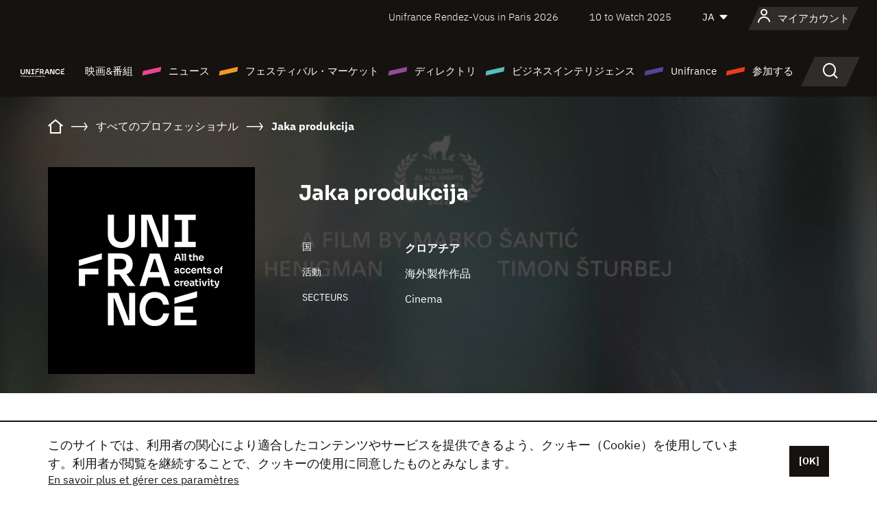

--- FILE ---
content_type: text/html; charset=utf-8
request_url: https://www.google.com/recaptcha/api2/anchor?ar=1&k=6LcJfHopAAAAAJA2ysQXhcpcbIYJi36tX6uIGLaU&co=aHR0cHM6Ly9qYXBhbi51bmlmcmFuY2Uub3JnOjQ0Mw..&hl=en&v=PoyoqOPhxBO7pBk68S4YbpHZ&size=normal&anchor-ms=20000&execute-ms=30000&cb=uyyd0lwryr6a
body_size: 49259
content:
<!DOCTYPE HTML><html dir="ltr" lang="en"><head><meta http-equiv="Content-Type" content="text/html; charset=UTF-8">
<meta http-equiv="X-UA-Compatible" content="IE=edge">
<title>reCAPTCHA</title>
<style type="text/css">
/* cyrillic-ext */
@font-face {
  font-family: 'Roboto';
  font-style: normal;
  font-weight: 400;
  font-stretch: 100%;
  src: url(//fonts.gstatic.com/s/roboto/v48/KFO7CnqEu92Fr1ME7kSn66aGLdTylUAMa3GUBHMdazTgWw.woff2) format('woff2');
  unicode-range: U+0460-052F, U+1C80-1C8A, U+20B4, U+2DE0-2DFF, U+A640-A69F, U+FE2E-FE2F;
}
/* cyrillic */
@font-face {
  font-family: 'Roboto';
  font-style: normal;
  font-weight: 400;
  font-stretch: 100%;
  src: url(//fonts.gstatic.com/s/roboto/v48/KFO7CnqEu92Fr1ME7kSn66aGLdTylUAMa3iUBHMdazTgWw.woff2) format('woff2');
  unicode-range: U+0301, U+0400-045F, U+0490-0491, U+04B0-04B1, U+2116;
}
/* greek-ext */
@font-face {
  font-family: 'Roboto';
  font-style: normal;
  font-weight: 400;
  font-stretch: 100%;
  src: url(//fonts.gstatic.com/s/roboto/v48/KFO7CnqEu92Fr1ME7kSn66aGLdTylUAMa3CUBHMdazTgWw.woff2) format('woff2');
  unicode-range: U+1F00-1FFF;
}
/* greek */
@font-face {
  font-family: 'Roboto';
  font-style: normal;
  font-weight: 400;
  font-stretch: 100%;
  src: url(//fonts.gstatic.com/s/roboto/v48/KFO7CnqEu92Fr1ME7kSn66aGLdTylUAMa3-UBHMdazTgWw.woff2) format('woff2');
  unicode-range: U+0370-0377, U+037A-037F, U+0384-038A, U+038C, U+038E-03A1, U+03A3-03FF;
}
/* math */
@font-face {
  font-family: 'Roboto';
  font-style: normal;
  font-weight: 400;
  font-stretch: 100%;
  src: url(//fonts.gstatic.com/s/roboto/v48/KFO7CnqEu92Fr1ME7kSn66aGLdTylUAMawCUBHMdazTgWw.woff2) format('woff2');
  unicode-range: U+0302-0303, U+0305, U+0307-0308, U+0310, U+0312, U+0315, U+031A, U+0326-0327, U+032C, U+032F-0330, U+0332-0333, U+0338, U+033A, U+0346, U+034D, U+0391-03A1, U+03A3-03A9, U+03B1-03C9, U+03D1, U+03D5-03D6, U+03F0-03F1, U+03F4-03F5, U+2016-2017, U+2034-2038, U+203C, U+2040, U+2043, U+2047, U+2050, U+2057, U+205F, U+2070-2071, U+2074-208E, U+2090-209C, U+20D0-20DC, U+20E1, U+20E5-20EF, U+2100-2112, U+2114-2115, U+2117-2121, U+2123-214F, U+2190, U+2192, U+2194-21AE, U+21B0-21E5, U+21F1-21F2, U+21F4-2211, U+2213-2214, U+2216-22FF, U+2308-230B, U+2310, U+2319, U+231C-2321, U+2336-237A, U+237C, U+2395, U+239B-23B7, U+23D0, U+23DC-23E1, U+2474-2475, U+25AF, U+25B3, U+25B7, U+25BD, U+25C1, U+25CA, U+25CC, U+25FB, U+266D-266F, U+27C0-27FF, U+2900-2AFF, U+2B0E-2B11, U+2B30-2B4C, U+2BFE, U+3030, U+FF5B, U+FF5D, U+1D400-1D7FF, U+1EE00-1EEFF;
}
/* symbols */
@font-face {
  font-family: 'Roboto';
  font-style: normal;
  font-weight: 400;
  font-stretch: 100%;
  src: url(//fonts.gstatic.com/s/roboto/v48/KFO7CnqEu92Fr1ME7kSn66aGLdTylUAMaxKUBHMdazTgWw.woff2) format('woff2');
  unicode-range: U+0001-000C, U+000E-001F, U+007F-009F, U+20DD-20E0, U+20E2-20E4, U+2150-218F, U+2190, U+2192, U+2194-2199, U+21AF, U+21E6-21F0, U+21F3, U+2218-2219, U+2299, U+22C4-22C6, U+2300-243F, U+2440-244A, U+2460-24FF, U+25A0-27BF, U+2800-28FF, U+2921-2922, U+2981, U+29BF, U+29EB, U+2B00-2BFF, U+4DC0-4DFF, U+FFF9-FFFB, U+10140-1018E, U+10190-1019C, U+101A0, U+101D0-101FD, U+102E0-102FB, U+10E60-10E7E, U+1D2C0-1D2D3, U+1D2E0-1D37F, U+1F000-1F0FF, U+1F100-1F1AD, U+1F1E6-1F1FF, U+1F30D-1F30F, U+1F315, U+1F31C, U+1F31E, U+1F320-1F32C, U+1F336, U+1F378, U+1F37D, U+1F382, U+1F393-1F39F, U+1F3A7-1F3A8, U+1F3AC-1F3AF, U+1F3C2, U+1F3C4-1F3C6, U+1F3CA-1F3CE, U+1F3D4-1F3E0, U+1F3ED, U+1F3F1-1F3F3, U+1F3F5-1F3F7, U+1F408, U+1F415, U+1F41F, U+1F426, U+1F43F, U+1F441-1F442, U+1F444, U+1F446-1F449, U+1F44C-1F44E, U+1F453, U+1F46A, U+1F47D, U+1F4A3, U+1F4B0, U+1F4B3, U+1F4B9, U+1F4BB, U+1F4BF, U+1F4C8-1F4CB, U+1F4D6, U+1F4DA, U+1F4DF, U+1F4E3-1F4E6, U+1F4EA-1F4ED, U+1F4F7, U+1F4F9-1F4FB, U+1F4FD-1F4FE, U+1F503, U+1F507-1F50B, U+1F50D, U+1F512-1F513, U+1F53E-1F54A, U+1F54F-1F5FA, U+1F610, U+1F650-1F67F, U+1F687, U+1F68D, U+1F691, U+1F694, U+1F698, U+1F6AD, U+1F6B2, U+1F6B9-1F6BA, U+1F6BC, U+1F6C6-1F6CF, U+1F6D3-1F6D7, U+1F6E0-1F6EA, U+1F6F0-1F6F3, U+1F6F7-1F6FC, U+1F700-1F7FF, U+1F800-1F80B, U+1F810-1F847, U+1F850-1F859, U+1F860-1F887, U+1F890-1F8AD, U+1F8B0-1F8BB, U+1F8C0-1F8C1, U+1F900-1F90B, U+1F93B, U+1F946, U+1F984, U+1F996, U+1F9E9, U+1FA00-1FA6F, U+1FA70-1FA7C, U+1FA80-1FA89, U+1FA8F-1FAC6, U+1FACE-1FADC, U+1FADF-1FAE9, U+1FAF0-1FAF8, U+1FB00-1FBFF;
}
/* vietnamese */
@font-face {
  font-family: 'Roboto';
  font-style: normal;
  font-weight: 400;
  font-stretch: 100%;
  src: url(//fonts.gstatic.com/s/roboto/v48/KFO7CnqEu92Fr1ME7kSn66aGLdTylUAMa3OUBHMdazTgWw.woff2) format('woff2');
  unicode-range: U+0102-0103, U+0110-0111, U+0128-0129, U+0168-0169, U+01A0-01A1, U+01AF-01B0, U+0300-0301, U+0303-0304, U+0308-0309, U+0323, U+0329, U+1EA0-1EF9, U+20AB;
}
/* latin-ext */
@font-face {
  font-family: 'Roboto';
  font-style: normal;
  font-weight: 400;
  font-stretch: 100%;
  src: url(//fonts.gstatic.com/s/roboto/v48/KFO7CnqEu92Fr1ME7kSn66aGLdTylUAMa3KUBHMdazTgWw.woff2) format('woff2');
  unicode-range: U+0100-02BA, U+02BD-02C5, U+02C7-02CC, U+02CE-02D7, U+02DD-02FF, U+0304, U+0308, U+0329, U+1D00-1DBF, U+1E00-1E9F, U+1EF2-1EFF, U+2020, U+20A0-20AB, U+20AD-20C0, U+2113, U+2C60-2C7F, U+A720-A7FF;
}
/* latin */
@font-face {
  font-family: 'Roboto';
  font-style: normal;
  font-weight: 400;
  font-stretch: 100%;
  src: url(//fonts.gstatic.com/s/roboto/v48/KFO7CnqEu92Fr1ME7kSn66aGLdTylUAMa3yUBHMdazQ.woff2) format('woff2');
  unicode-range: U+0000-00FF, U+0131, U+0152-0153, U+02BB-02BC, U+02C6, U+02DA, U+02DC, U+0304, U+0308, U+0329, U+2000-206F, U+20AC, U+2122, U+2191, U+2193, U+2212, U+2215, U+FEFF, U+FFFD;
}
/* cyrillic-ext */
@font-face {
  font-family: 'Roboto';
  font-style: normal;
  font-weight: 500;
  font-stretch: 100%;
  src: url(//fonts.gstatic.com/s/roboto/v48/KFO7CnqEu92Fr1ME7kSn66aGLdTylUAMa3GUBHMdazTgWw.woff2) format('woff2');
  unicode-range: U+0460-052F, U+1C80-1C8A, U+20B4, U+2DE0-2DFF, U+A640-A69F, U+FE2E-FE2F;
}
/* cyrillic */
@font-face {
  font-family: 'Roboto';
  font-style: normal;
  font-weight: 500;
  font-stretch: 100%;
  src: url(//fonts.gstatic.com/s/roboto/v48/KFO7CnqEu92Fr1ME7kSn66aGLdTylUAMa3iUBHMdazTgWw.woff2) format('woff2');
  unicode-range: U+0301, U+0400-045F, U+0490-0491, U+04B0-04B1, U+2116;
}
/* greek-ext */
@font-face {
  font-family: 'Roboto';
  font-style: normal;
  font-weight: 500;
  font-stretch: 100%;
  src: url(//fonts.gstatic.com/s/roboto/v48/KFO7CnqEu92Fr1ME7kSn66aGLdTylUAMa3CUBHMdazTgWw.woff2) format('woff2');
  unicode-range: U+1F00-1FFF;
}
/* greek */
@font-face {
  font-family: 'Roboto';
  font-style: normal;
  font-weight: 500;
  font-stretch: 100%;
  src: url(//fonts.gstatic.com/s/roboto/v48/KFO7CnqEu92Fr1ME7kSn66aGLdTylUAMa3-UBHMdazTgWw.woff2) format('woff2');
  unicode-range: U+0370-0377, U+037A-037F, U+0384-038A, U+038C, U+038E-03A1, U+03A3-03FF;
}
/* math */
@font-face {
  font-family: 'Roboto';
  font-style: normal;
  font-weight: 500;
  font-stretch: 100%;
  src: url(//fonts.gstatic.com/s/roboto/v48/KFO7CnqEu92Fr1ME7kSn66aGLdTylUAMawCUBHMdazTgWw.woff2) format('woff2');
  unicode-range: U+0302-0303, U+0305, U+0307-0308, U+0310, U+0312, U+0315, U+031A, U+0326-0327, U+032C, U+032F-0330, U+0332-0333, U+0338, U+033A, U+0346, U+034D, U+0391-03A1, U+03A3-03A9, U+03B1-03C9, U+03D1, U+03D5-03D6, U+03F0-03F1, U+03F4-03F5, U+2016-2017, U+2034-2038, U+203C, U+2040, U+2043, U+2047, U+2050, U+2057, U+205F, U+2070-2071, U+2074-208E, U+2090-209C, U+20D0-20DC, U+20E1, U+20E5-20EF, U+2100-2112, U+2114-2115, U+2117-2121, U+2123-214F, U+2190, U+2192, U+2194-21AE, U+21B0-21E5, U+21F1-21F2, U+21F4-2211, U+2213-2214, U+2216-22FF, U+2308-230B, U+2310, U+2319, U+231C-2321, U+2336-237A, U+237C, U+2395, U+239B-23B7, U+23D0, U+23DC-23E1, U+2474-2475, U+25AF, U+25B3, U+25B7, U+25BD, U+25C1, U+25CA, U+25CC, U+25FB, U+266D-266F, U+27C0-27FF, U+2900-2AFF, U+2B0E-2B11, U+2B30-2B4C, U+2BFE, U+3030, U+FF5B, U+FF5D, U+1D400-1D7FF, U+1EE00-1EEFF;
}
/* symbols */
@font-face {
  font-family: 'Roboto';
  font-style: normal;
  font-weight: 500;
  font-stretch: 100%;
  src: url(//fonts.gstatic.com/s/roboto/v48/KFO7CnqEu92Fr1ME7kSn66aGLdTylUAMaxKUBHMdazTgWw.woff2) format('woff2');
  unicode-range: U+0001-000C, U+000E-001F, U+007F-009F, U+20DD-20E0, U+20E2-20E4, U+2150-218F, U+2190, U+2192, U+2194-2199, U+21AF, U+21E6-21F0, U+21F3, U+2218-2219, U+2299, U+22C4-22C6, U+2300-243F, U+2440-244A, U+2460-24FF, U+25A0-27BF, U+2800-28FF, U+2921-2922, U+2981, U+29BF, U+29EB, U+2B00-2BFF, U+4DC0-4DFF, U+FFF9-FFFB, U+10140-1018E, U+10190-1019C, U+101A0, U+101D0-101FD, U+102E0-102FB, U+10E60-10E7E, U+1D2C0-1D2D3, U+1D2E0-1D37F, U+1F000-1F0FF, U+1F100-1F1AD, U+1F1E6-1F1FF, U+1F30D-1F30F, U+1F315, U+1F31C, U+1F31E, U+1F320-1F32C, U+1F336, U+1F378, U+1F37D, U+1F382, U+1F393-1F39F, U+1F3A7-1F3A8, U+1F3AC-1F3AF, U+1F3C2, U+1F3C4-1F3C6, U+1F3CA-1F3CE, U+1F3D4-1F3E0, U+1F3ED, U+1F3F1-1F3F3, U+1F3F5-1F3F7, U+1F408, U+1F415, U+1F41F, U+1F426, U+1F43F, U+1F441-1F442, U+1F444, U+1F446-1F449, U+1F44C-1F44E, U+1F453, U+1F46A, U+1F47D, U+1F4A3, U+1F4B0, U+1F4B3, U+1F4B9, U+1F4BB, U+1F4BF, U+1F4C8-1F4CB, U+1F4D6, U+1F4DA, U+1F4DF, U+1F4E3-1F4E6, U+1F4EA-1F4ED, U+1F4F7, U+1F4F9-1F4FB, U+1F4FD-1F4FE, U+1F503, U+1F507-1F50B, U+1F50D, U+1F512-1F513, U+1F53E-1F54A, U+1F54F-1F5FA, U+1F610, U+1F650-1F67F, U+1F687, U+1F68D, U+1F691, U+1F694, U+1F698, U+1F6AD, U+1F6B2, U+1F6B9-1F6BA, U+1F6BC, U+1F6C6-1F6CF, U+1F6D3-1F6D7, U+1F6E0-1F6EA, U+1F6F0-1F6F3, U+1F6F7-1F6FC, U+1F700-1F7FF, U+1F800-1F80B, U+1F810-1F847, U+1F850-1F859, U+1F860-1F887, U+1F890-1F8AD, U+1F8B0-1F8BB, U+1F8C0-1F8C1, U+1F900-1F90B, U+1F93B, U+1F946, U+1F984, U+1F996, U+1F9E9, U+1FA00-1FA6F, U+1FA70-1FA7C, U+1FA80-1FA89, U+1FA8F-1FAC6, U+1FACE-1FADC, U+1FADF-1FAE9, U+1FAF0-1FAF8, U+1FB00-1FBFF;
}
/* vietnamese */
@font-face {
  font-family: 'Roboto';
  font-style: normal;
  font-weight: 500;
  font-stretch: 100%;
  src: url(//fonts.gstatic.com/s/roboto/v48/KFO7CnqEu92Fr1ME7kSn66aGLdTylUAMa3OUBHMdazTgWw.woff2) format('woff2');
  unicode-range: U+0102-0103, U+0110-0111, U+0128-0129, U+0168-0169, U+01A0-01A1, U+01AF-01B0, U+0300-0301, U+0303-0304, U+0308-0309, U+0323, U+0329, U+1EA0-1EF9, U+20AB;
}
/* latin-ext */
@font-face {
  font-family: 'Roboto';
  font-style: normal;
  font-weight: 500;
  font-stretch: 100%;
  src: url(//fonts.gstatic.com/s/roboto/v48/KFO7CnqEu92Fr1ME7kSn66aGLdTylUAMa3KUBHMdazTgWw.woff2) format('woff2');
  unicode-range: U+0100-02BA, U+02BD-02C5, U+02C7-02CC, U+02CE-02D7, U+02DD-02FF, U+0304, U+0308, U+0329, U+1D00-1DBF, U+1E00-1E9F, U+1EF2-1EFF, U+2020, U+20A0-20AB, U+20AD-20C0, U+2113, U+2C60-2C7F, U+A720-A7FF;
}
/* latin */
@font-face {
  font-family: 'Roboto';
  font-style: normal;
  font-weight: 500;
  font-stretch: 100%;
  src: url(//fonts.gstatic.com/s/roboto/v48/KFO7CnqEu92Fr1ME7kSn66aGLdTylUAMa3yUBHMdazQ.woff2) format('woff2');
  unicode-range: U+0000-00FF, U+0131, U+0152-0153, U+02BB-02BC, U+02C6, U+02DA, U+02DC, U+0304, U+0308, U+0329, U+2000-206F, U+20AC, U+2122, U+2191, U+2193, U+2212, U+2215, U+FEFF, U+FFFD;
}
/* cyrillic-ext */
@font-face {
  font-family: 'Roboto';
  font-style: normal;
  font-weight: 900;
  font-stretch: 100%;
  src: url(//fonts.gstatic.com/s/roboto/v48/KFO7CnqEu92Fr1ME7kSn66aGLdTylUAMa3GUBHMdazTgWw.woff2) format('woff2');
  unicode-range: U+0460-052F, U+1C80-1C8A, U+20B4, U+2DE0-2DFF, U+A640-A69F, U+FE2E-FE2F;
}
/* cyrillic */
@font-face {
  font-family: 'Roboto';
  font-style: normal;
  font-weight: 900;
  font-stretch: 100%;
  src: url(//fonts.gstatic.com/s/roboto/v48/KFO7CnqEu92Fr1ME7kSn66aGLdTylUAMa3iUBHMdazTgWw.woff2) format('woff2');
  unicode-range: U+0301, U+0400-045F, U+0490-0491, U+04B0-04B1, U+2116;
}
/* greek-ext */
@font-face {
  font-family: 'Roboto';
  font-style: normal;
  font-weight: 900;
  font-stretch: 100%;
  src: url(//fonts.gstatic.com/s/roboto/v48/KFO7CnqEu92Fr1ME7kSn66aGLdTylUAMa3CUBHMdazTgWw.woff2) format('woff2');
  unicode-range: U+1F00-1FFF;
}
/* greek */
@font-face {
  font-family: 'Roboto';
  font-style: normal;
  font-weight: 900;
  font-stretch: 100%;
  src: url(//fonts.gstatic.com/s/roboto/v48/KFO7CnqEu92Fr1ME7kSn66aGLdTylUAMa3-UBHMdazTgWw.woff2) format('woff2');
  unicode-range: U+0370-0377, U+037A-037F, U+0384-038A, U+038C, U+038E-03A1, U+03A3-03FF;
}
/* math */
@font-face {
  font-family: 'Roboto';
  font-style: normal;
  font-weight: 900;
  font-stretch: 100%;
  src: url(//fonts.gstatic.com/s/roboto/v48/KFO7CnqEu92Fr1ME7kSn66aGLdTylUAMawCUBHMdazTgWw.woff2) format('woff2');
  unicode-range: U+0302-0303, U+0305, U+0307-0308, U+0310, U+0312, U+0315, U+031A, U+0326-0327, U+032C, U+032F-0330, U+0332-0333, U+0338, U+033A, U+0346, U+034D, U+0391-03A1, U+03A3-03A9, U+03B1-03C9, U+03D1, U+03D5-03D6, U+03F0-03F1, U+03F4-03F5, U+2016-2017, U+2034-2038, U+203C, U+2040, U+2043, U+2047, U+2050, U+2057, U+205F, U+2070-2071, U+2074-208E, U+2090-209C, U+20D0-20DC, U+20E1, U+20E5-20EF, U+2100-2112, U+2114-2115, U+2117-2121, U+2123-214F, U+2190, U+2192, U+2194-21AE, U+21B0-21E5, U+21F1-21F2, U+21F4-2211, U+2213-2214, U+2216-22FF, U+2308-230B, U+2310, U+2319, U+231C-2321, U+2336-237A, U+237C, U+2395, U+239B-23B7, U+23D0, U+23DC-23E1, U+2474-2475, U+25AF, U+25B3, U+25B7, U+25BD, U+25C1, U+25CA, U+25CC, U+25FB, U+266D-266F, U+27C0-27FF, U+2900-2AFF, U+2B0E-2B11, U+2B30-2B4C, U+2BFE, U+3030, U+FF5B, U+FF5D, U+1D400-1D7FF, U+1EE00-1EEFF;
}
/* symbols */
@font-face {
  font-family: 'Roboto';
  font-style: normal;
  font-weight: 900;
  font-stretch: 100%;
  src: url(//fonts.gstatic.com/s/roboto/v48/KFO7CnqEu92Fr1ME7kSn66aGLdTylUAMaxKUBHMdazTgWw.woff2) format('woff2');
  unicode-range: U+0001-000C, U+000E-001F, U+007F-009F, U+20DD-20E0, U+20E2-20E4, U+2150-218F, U+2190, U+2192, U+2194-2199, U+21AF, U+21E6-21F0, U+21F3, U+2218-2219, U+2299, U+22C4-22C6, U+2300-243F, U+2440-244A, U+2460-24FF, U+25A0-27BF, U+2800-28FF, U+2921-2922, U+2981, U+29BF, U+29EB, U+2B00-2BFF, U+4DC0-4DFF, U+FFF9-FFFB, U+10140-1018E, U+10190-1019C, U+101A0, U+101D0-101FD, U+102E0-102FB, U+10E60-10E7E, U+1D2C0-1D2D3, U+1D2E0-1D37F, U+1F000-1F0FF, U+1F100-1F1AD, U+1F1E6-1F1FF, U+1F30D-1F30F, U+1F315, U+1F31C, U+1F31E, U+1F320-1F32C, U+1F336, U+1F378, U+1F37D, U+1F382, U+1F393-1F39F, U+1F3A7-1F3A8, U+1F3AC-1F3AF, U+1F3C2, U+1F3C4-1F3C6, U+1F3CA-1F3CE, U+1F3D4-1F3E0, U+1F3ED, U+1F3F1-1F3F3, U+1F3F5-1F3F7, U+1F408, U+1F415, U+1F41F, U+1F426, U+1F43F, U+1F441-1F442, U+1F444, U+1F446-1F449, U+1F44C-1F44E, U+1F453, U+1F46A, U+1F47D, U+1F4A3, U+1F4B0, U+1F4B3, U+1F4B9, U+1F4BB, U+1F4BF, U+1F4C8-1F4CB, U+1F4D6, U+1F4DA, U+1F4DF, U+1F4E3-1F4E6, U+1F4EA-1F4ED, U+1F4F7, U+1F4F9-1F4FB, U+1F4FD-1F4FE, U+1F503, U+1F507-1F50B, U+1F50D, U+1F512-1F513, U+1F53E-1F54A, U+1F54F-1F5FA, U+1F610, U+1F650-1F67F, U+1F687, U+1F68D, U+1F691, U+1F694, U+1F698, U+1F6AD, U+1F6B2, U+1F6B9-1F6BA, U+1F6BC, U+1F6C6-1F6CF, U+1F6D3-1F6D7, U+1F6E0-1F6EA, U+1F6F0-1F6F3, U+1F6F7-1F6FC, U+1F700-1F7FF, U+1F800-1F80B, U+1F810-1F847, U+1F850-1F859, U+1F860-1F887, U+1F890-1F8AD, U+1F8B0-1F8BB, U+1F8C0-1F8C1, U+1F900-1F90B, U+1F93B, U+1F946, U+1F984, U+1F996, U+1F9E9, U+1FA00-1FA6F, U+1FA70-1FA7C, U+1FA80-1FA89, U+1FA8F-1FAC6, U+1FACE-1FADC, U+1FADF-1FAE9, U+1FAF0-1FAF8, U+1FB00-1FBFF;
}
/* vietnamese */
@font-face {
  font-family: 'Roboto';
  font-style: normal;
  font-weight: 900;
  font-stretch: 100%;
  src: url(//fonts.gstatic.com/s/roboto/v48/KFO7CnqEu92Fr1ME7kSn66aGLdTylUAMa3OUBHMdazTgWw.woff2) format('woff2');
  unicode-range: U+0102-0103, U+0110-0111, U+0128-0129, U+0168-0169, U+01A0-01A1, U+01AF-01B0, U+0300-0301, U+0303-0304, U+0308-0309, U+0323, U+0329, U+1EA0-1EF9, U+20AB;
}
/* latin-ext */
@font-face {
  font-family: 'Roboto';
  font-style: normal;
  font-weight: 900;
  font-stretch: 100%;
  src: url(//fonts.gstatic.com/s/roboto/v48/KFO7CnqEu92Fr1ME7kSn66aGLdTylUAMa3KUBHMdazTgWw.woff2) format('woff2');
  unicode-range: U+0100-02BA, U+02BD-02C5, U+02C7-02CC, U+02CE-02D7, U+02DD-02FF, U+0304, U+0308, U+0329, U+1D00-1DBF, U+1E00-1E9F, U+1EF2-1EFF, U+2020, U+20A0-20AB, U+20AD-20C0, U+2113, U+2C60-2C7F, U+A720-A7FF;
}
/* latin */
@font-face {
  font-family: 'Roboto';
  font-style: normal;
  font-weight: 900;
  font-stretch: 100%;
  src: url(//fonts.gstatic.com/s/roboto/v48/KFO7CnqEu92Fr1ME7kSn66aGLdTylUAMa3yUBHMdazQ.woff2) format('woff2');
  unicode-range: U+0000-00FF, U+0131, U+0152-0153, U+02BB-02BC, U+02C6, U+02DA, U+02DC, U+0304, U+0308, U+0329, U+2000-206F, U+20AC, U+2122, U+2191, U+2193, U+2212, U+2215, U+FEFF, U+FFFD;
}

</style>
<link rel="stylesheet" type="text/css" href="https://www.gstatic.com/recaptcha/releases/PoyoqOPhxBO7pBk68S4YbpHZ/styles__ltr.css">
<script nonce="4gzULg3IItNgNhmD8XlOFQ" type="text/javascript">window['__recaptcha_api'] = 'https://www.google.com/recaptcha/api2/';</script>
<script type="text/javascript" src="https://www.gstatic.com/recaptcha/releases/PoyoqOPhxBO7pBk68S4YbpHZ/recaptcha__en.js" nonce="4gzULg3IItNgNhmD8XlOFQ">
      
    </script></head>
<body><div id="rc-anchor-alert" class="rc-anchor-alert"></div>
<input type="hidden" id="recaptcha-token" value="[base64]">
<script type="text/javascript" nonce="4gzULg3IItNgNhmD8XlOFQ">
      recaptcha.anchor.Main.init("[\x22ainput\x22,[\x22bgdata\x22,\x22\x22,\[base64]/[base64]/UltIKytdPWE6KGE8MjA0OD9SW0grK109YT4+NnwxOTI6KChhJjY0NTEyKT09NTUyOTYmJnErMTxoLmxlbmd0aCYmKGguY2hhckNvZGVBdChxKzEpJjY0NTEyKT09NTYzMjA/[base64]/MjU1OlI/[base64]/[base64]/[base64]/[base64]/[base64]/[base64]/[base64]/[base64]/[base64]/[base64]\x22,\[base64]\x22,\x22w57Du8K2I8KFw5xcw4UlK8KtwqQkwqPDtxR4NgZlwqADw4fDtsK2wq3CrWNKwoFpw4rDhFvDvsOJwqEOUsOBLijClmEDWG/DrsOnGsKxw4FDdnbChSMuSMOLw7vCmMKbw7vCkMKzwr3CoMO7AgzCssK2Y8KiwqbCsBhfAcOiw5TCg8KrwoXCllvCh8ORKDZebcOsC8KqXCBycMOBJB/Cg8KUHBQTw4MrYkVJwqvCmcOGw7vDlsOcTwJ7wqIFwoo9w4TDkyU/woAOwpnCnsOLSsKSw6jClFbCqcKRIRMAQMKXw5/[base64]/N1t2w4HCpgcjTlh5LwTCt2RDw4zDnGjCgTzDuMK+wpjDjlcswrJASMOhw5DDs8KSwrfDhEstw51Aw5/[base64]/ChMOgw4Mbw6fDgcOfwoEcecKkw7cZwp7CmE7CtsOVwoY/[base64]/[base64]/AcOJMAfCt8OswqjCqi8gDsOhwoMGwqo2UsKpDcOkwqloNGgxDcK8wq3CnQLCrgoVwqlSw7zCiMKSw6xQQm/Cj0dhw7oXwoHDhcKQVnAZwovCtUY2JFwvw7fDjsK+WcO6w5LCvMOkwpbDicKPwo8Bwr53FS93d8OAwqfCriltw6rDpMKnSMK1w6HCnMKtwqLDosOSwo3Ct8KVwpnCpD7DqUfCicK/wrp/VMOewrsWP3zDowouECvDlsO5SMK8QMOBw5bDmDNGY8KoaGbCk8KEasOMwplfw5JXwoNBEsK/w5tPacOPeiRKwpBJw4vDpjLCgXgGGU/CpzTDmht1w4Qpw7bCl3Icw5jDhMKlwqEkBFnDq0DDlcOCBlXDscO3wow9P8OawqjDtjY6w7YSwqbClsO9w6Y2w759Cm/CuB0Mw6MnwrzDvsOKByfCsD1BZ3HCk8Obwq8aw4/DjS3DssORw5/CucKbOV45woVDw78ZGMOQecKUw6bCmMOPwpDCnMO0w6AtXkzCrklNJWZsw791JcKtw41jwph6wq3DhsKGR8OrITDCuFTDinLCksKzfmwRw4PCpMO3fm7DhXQAwp/Ct8K8w63DgG0ywqYSDEzCncOiwrcHwq9rwpwkwqLCmD3DmcOVez7DhXYJKj/DisO1wqvCncKZaXdww5rDtcORwrJhw4xDw69XJj/[base64]/PsOGw5HDtEt9w708YUgKwoVLwpQTBsKDcMKdw6HCtcOMwq5bw7TCiMKvwpHDksOmERLDhj7CpRgXb2tPPlbDpsOARMKCIcKmEMKybMOkXcOuOMKuw4vDoR1rZsOGdSckw7XCmgXCrsOZwrfCsBHDlhsDw6QQw5HCsk86wrbCgsKVwo/CsEnDv3zDnyzCuGQ+w4nCsGE9F8KBdB3DhMOOAsKsw4zCpx8+YMKIOWvCjmLCkDE2w6N/[base64]/[base64]/[base64]/[base64]/ClcKVw54sw5oMwrggKsOQwqs5w7oaw6TCjCRZPMKtw7Yaw5cpwq3CrUhtFnjCr8KsUC0Jw7DCscOXwoTDiG/DgMK2D0g9EEx9wqYDwpDDiijCjVdIwqp0W1jDnMKWT8OGdcKgwpjDh8K/woHDmC3CgmAxw5fCmcKPwrhZVMOoBVDCl8KlShrDgxlow5hswp0DATbCm3lKw6TCtMKtwpw0w7o/wqrCrllMYsKVwoJ/[base64]/Com/Ct2HCnR3CoAzDt8OAwoFJLsODHcOAOcOFw5Anw4QYwotXw6Ntw6Jdwp88GyBnKcKhw740w5bChVIpGDRew7bCtmd6w4gow5AVwrbCjcOaw6XCoiVrw4wKO8KsPsOYecKvYMKkQkLCgSlAeBpLwr/Ci8OwX8OyLAvDlcKIVMOkw6BbwqjCslHCq8O+wp/[base64]/[base64]/[base64]/w5J1w4JADMOkwobDoMOrw4XCkcO6WRBseEFYwqsXVXXCg0hUw73CtTsHd3/DhcKJEykHITPDkMOrw78Uw5bDr03DkVzCgj3CtsOQUD4UK1UiLkIBacO7w6ZFNikhecOKVcO8QcOrw747bG47fyl5w4fCgsOMQ2MnECvDrsKPw6M+wqvDsQR0wrkYWBVnWsKjwr0oa8KgEVxhw7rDl8KcwpwQwq8hw6N0A8OKw7bCk8OUbsO8RD5ow7jCoMKuw5fDum/CmxnDi8KlEsOeDE4sw7TCq8KrwrE/EnxWwrDDh3LCscOcf8Knwr5SaQ/DiRrCnWdOwp1cLk9qw6RpwrzDn8K1JzDCk2fCo8OdVC/CgzzDhsOywr1kwq/DtMOrJTzDm2AfCwnDgcOMwpLDp8Ozwr1TScOlecKYwrxnBWoxUsOSwoAMw6NKDUYRKBAdUcOWw50afSRIeljCqMOqBMOGwo/Dr0HDi8KXfRHCkD7CjlZZUMOjw4tJw7bCh8Kywox0wrFNwrZrSkM8I0AFMVXCtsKVZsKLUCYIDsOmwolnQcOvwqk5csOKIypKwpdqNcOFwrHCiMOabj1/wpxJw73Coy7DtMKlwoZ6YjjDp8KiwrHCmBdyeMKLwrLDtFzDk8Klw5c4w74CEX7CncKWw7XDglXCnsK6dcOVFQl2w7bDtDEFexIfwpB/w7jCosO8wrzDiMOCwp3Dr0bCm8KGwrw0w4YSw5lCAMKywqvCjR7CuinCvixHR8KTMsKkDFoUw64zK8OqwqQ1wrFrVsKFwpo3wr0FRcOaw7lnKsOzCsK0w4wLwqocH8Okwpp4Q0l1aW9fw5Y5IhXDpmF+wofDv2PDvMOFZA/CmcKSwpTDuMOIw4IKwpxQByMwNglqLMOEw71mXVoNw6YrWsKzw4/[base64]/[base64]/[base64]/CtynChnA+wovCp3LDnsOVCEfCucOqw7RqX8KtZ3gfFMODw7Ynw5/CmsKAw4rCp0wHecOHw4fDg8KEwqJnw6U8dsKxb2XDj2vDjsKrwqrCg8O+wqpQwrnDvF/CpCLDjMKKw4d+WEFXclfCpmPCg0fCgcKlwoXCl8OlBcO/csOPwroIJ8K3wr1Fwo9Vwr5dwqJCOcKgw5jDk27Dh8KPSUZEI8Kxwo/CpyV9woAzbsKFM8K0WnbCnSdHCHzDqS1Dw4BHcMK0VMOQw4PDlXXDhjPCocKTKsOswr7CtzzCmA3CtxDCrzBqecKXwp/Cs3AmwrBPw73DmGRQGG8JGhoHw5jDvT7CmsOKbA3Cn8OqAh5bw6MLw7B2wplRw67CsXgywqHDghvCqcK8eGPCoH1OwrLCr2s6PVfDvwt1fcKXNVzCu1lvw7bDtMKww5w/bUXCjX84IsK8O8O7woTDvijCjEXDvcOKccK+w6nCncOBw5V+OwHDmsKCbsKxw655AMOHw40awprCtMKDY8OPw5sTw5I4b8OEb2LChsOYwrRmw5/CisK1w4fDmcOaNSXDrsKSezfCmVLCpW7CqMK/w5MKRsOuSkhvLi1mFhIrw7fCogc+w4DDjFTDqMO6w5s8w5fChHEReCLDqFgYKkzDmRcQw5UaWSDCuMOTwpDCrjFWw5puw7/Dn8OdwpDCpnvCoMOiwqEawrDCi8OnaMObAE0Uw5wXM8KgZ8K7cT8EVsKYwo3CjTXDtU9yw7xqLcKJw4/DosOSw4RtTsOww7/Cr3fCvFQsfUQYwrB5LW/CiMKGw6RCEBdfOnknwpYaw5wyUsO3NhYGwqUWw5gxBjrDmcKiwpRvw5nCnWRaGsK4f3VkbMOew7nDmMK8C8KDD8OTUcKAw4BITilUw5EWG3TDjirCocKxwr01w4Iew7giA0/DtcK6VRhnwrTChMKcwp0YwrbDqMOOw79rWCwAw6Qww7LCp8OsdMOiwqNfccKpw64QOsKcwplvMSzCkkrCqzzCusKyfsOfw4XDujVWw4crw5MYw5Vgwq5Yw5RKwpAlwpTCoTrCojnCsh7CrUZ2w4h9W8Kawp1oNBYfB35Gw7c+wo0hwq/[base64]/DsR7DiUzCuT7CqlzCl2/DpMKrwrwjYsK+YlfDtyzCv8OPU8O9SGXDsWrCqnXCtQDCisOvdh1Ew6tow63DrcO6w6HDs0LDusKmw7PCo8OucnPCuijDucOVC8KSSsOnA8KGfcKTw6zDkcOFw49mIUzCvX/[base64]/Cu8K4KR/ClUHCg8K/w69yw73DgcKbAMKcPwHDg8OFHFHCtcOcwpLCuMKBwpp9w5jCkMKmFcK3DsKvR2LDpcOyaMKuwpg2JwQEw5TDj8OBPkUXB8Kfw44BwoDCrcO7csOmwq8bw6cZJmV6w50Tw5Q9LxRiw4kiwrbCvcKOwpvCs8OPIWrDhV/DqcOiw4MGwqIIwp81wpxEw69hwojCqMOkeMKPbsOKc2AnwpTDhcKcw6XCgcOTwr54wp7CoMOxTB0KZcKbD8OpNmU6w53DtMOZL8OzeAwaw4HCo3rCsUJCOMKidwxKw5rCpcKjw6fChWolwoBDwojDoX/Dgw/Cv8OOwozCsRtZQMKZwoXCkhLCvzQ0w61UwqTDksO+LThtw5wlwr/DrsOKw71xJGLDo8KZDMO7CcKiEm44EX8gXMO9wqk8AgrDlsK2YcKcO8K+woLClMKKwrNjK8OPO8OBLjcQXcK2AcKBCMKxwrUkHcO2w7fDl8O/ISjDkGHDrcORJMKDw5VBw5vCjcONw4zCm8KYM2/[base64]/[base64]/DqMOgw6rCihPDg8K4wrY8w4UyaEMywpgTJkVheMKDwrXCnivDvsOUAsO5wqRTw7LDnwBqwojDkMKowr5LM8OKbcKuwr1hw6zDnMKwC8KADwtEw6gBwo7CvcORNsKHwpHCl8O9w5bCnBAXZcK6w7hYNS9Ywq/CqRvDszLCs8KxTX/CuWDCucO/FSt6IRlFVMKFw69jwpV7GQHDkTF2w63CoiBJwrDClBzDgsOueylvwooacl0kw6B1b8KXXsKxw71QIMOhNgfCt39+MgHDicOoE8KYDEsNbFvDsMO3G0TCsSzCj2TCqzsdwrPDssO0V8Ozw4nCgMOew6nDnHkWw5nCqwrDvS/ChiF6w5smw6rDocOSwq/CscOvc8K9wr7Dt8K/wrrDvXpaaRnCmcKqZsOowodXVHY6w7NgL2DDvcOcw7rDusOPN0bCuBDDmirCtsK+wqAuYgTDsMOow6hyw7PDjE4mAcK/w40UNxHDhjhCwpbCrcO6ZsKEW8Kewpssa8Ozw6HCtcKgw7xqZ8Kew47DmCZ8acKvwoXCvl3CssK1UVxud8OuEMK9w7NXQMKIwooBdFYew5kGwqkkw4/CiynDrsK7B3J3wpcGwq9cwqQ5w7kEHcKrUMKQdsOfwog4w5M5wrHDmlx1wowrw5/[base64]/[base64]/[base64]/woA4PCkwDD3CusOkw54vwovCi1R8HsKjacKcwpoRAAPDnysBw7obEMOmwrJLOFHDk8O5wr0GVWwTwpXChXAVVnwbwpR/[base64]/Cu8Krw7jCsEtlZMOjw5/CqcKaZcO5w4vCpRJtwqXCuzM3w5p3YsK8C2jDsEtiTcKlBcOTNMOtw6gXw5lWLMOAwrDDr8OyZnPCm8KVw6bCu8Olw5tjwpF6clMVwo3Dnko/LMK1Z8KZcMOZw4cvACDDiGojQFFdwqPDlcOqw7N3bMKoLSkZCisSWsOxCiAJPsOSdsO4D3USZ8Kbw4LCo8OSwqDCtsKTYSjDnsKNwqLCtQgAw6oAwo7DpQvDqkXClsOzwpDCnAUKZz0Mwrd+f0/DkyjChDQ9J2k2GMKOUcO4wo/CsFgQCT3Co8K2w67DuCDDmcKZw6LCj0d0woxJJ8KVLF4NZ8KZd8Khw4PCvzXDpQ98AzbDhMKUSjgER3s/w4nDoMOJTcOFwpUpwpw4HFckI8OCS8Ozw5/DrsKMG8Kzwp0swrLDgRTDrcOYw5bDkmZIw4kLw5rCt8KBb0pVR8KcIcK/d8OuwpFlw4ICDjrDgFsLfMKOw5gWwrDDqHLCpyLCszTCtsObw5nCusODOjMrUcKWw4zDmMOow5fDuMO5HnrCjHnDrsOuXsKlw79jwqPCu8Otwo5Cw4BiYBslw5zCvsO1XMOjw61Iw5HDl1TCrz/Do8O/wqvDjcO6ecK6wp5uwrLDscOcwp5zwpHDigPDjjLDhE84wqvChmrCnB5GRsKsZsORw5tQw4/DusOuVsKwIk5rUsOHw4zDs8Klw77DpMKfw7bCr8K0JMKgaSzCiVDDp8OYwp7CncOfw7/[base64]/[base64]/[base64]/Dm8OLwqjCusOTC8O6w5nCjcO8YsKzIhDDpSXDt0rChnbDv8OLwp7DpMOtwpPCjQ5IERQLR8Ohw6rCiBQJwrgKZFTDvDPDhMKhwp7CtC3CiELClcK2w5fDpMKtw6nClisYWcOKWMKWJmvDji/DuXPCl8OdTi/CvhllwrJjwoTCrMKpVlxfwr4Ow7XCs0jDv3jDuDjDncOjBiDCrlIwP14Qw6Riw4XCpsORYzZ+w68lZXw3Zl8zGDrCpMKKwo3Dq3fDrRIXOytPw7bDq3PDtl/[base64]/DkcOEwrzCjMKvwr53wr7DgMOyaAEsworCm0/CrsK5wr4NP8KhwrXDsMKpehzCtMOZe3rCvSh4wqjDqDlbw4ZAwo0kw5ksw5LDmcOMGcKvw4wPRTgHc8Kuw693wokoWzUdHxXCkXPCqHNHw5zDgCFiCnwgw6Jww6rDvcO6B8K7w7/CgsKrIsOVOcK9wpEowrTCqFRCwox1wrRrDcKUw53Dg8OVe2PCi8O2wqtnCsOBw6HCgMKkCcO+woY9NGjDjkU/[base64]/DuRBLIEJMw4lQwrZGw7/CksOlw4HDlX/ChB0lw6jDqUplSwbDgsO3XyA3w49MTFXCtMOVwojDgl3Ci8Klw6hiwqfDosO6GMKZwrsHw4fDssOGbMOuD8Knw6/CsBzCpsOmVsKFw6sBw4UyZsOqw50jwpwHwrvDhQLDmlHDqyBCY8K4UMKmeMKPwrYlGmUuBcKaZSbCnXBiQMKDwqNnUjYPw6/DqFPDlsOIScOcw5fDg03DscO2w4XCil4Hw6HCpkDCrsOow6tETcKLP8Oxw6/CtztfCMKew7hlD8Ofw4F3woJie2l3wqDDkMORwrI2c8Ozw7fCiG5tWMOswq8CMcK3w7t/[base64]/[base64]/CvQJuwoIswonCmyHDgngaw43DvG/Cmj/[base64]/KRB5U8K8fg8gwrZXIQkgRV1cT3s+w7LDocKkwoTDi0vDvwJ0wrM4w5XCo1jCscOdw6w3AjU3IMOCw5jDmnlqw4TCs8K/[base64]/[base64]/CoSpNGcKAwoLCvcKyw6zDr8Ojw7zDgsKWw5/[base64]/CqiDDp8KIPsKewoRyw7TCicOhwqLCnA0Hw4s+w53DmMOJIsKkw5rCjMK5aMO9KhVZw4RgwpR/wpHDhyDCscOQAh80w5TDrcKKVz4Vw6zCkMODw6B5w4DDg8Oawp/Dm0lHKF7CmFRTwq/DmMKkQinCm8KKFsOuHMKnw6/[base64]/[base64]/DpHNRezfDtMOQd8O2w6BIR8KDw5PDjMKRIMK5XMO4wrN4w7hywqQfw7LCuxbCk0gXE8KEw41ow5ovBmxbwqoSwqPDjsKww43DphxXbsK0wprCrE0Ww4nDjcOvRcKMVCDChXTCjXvCqcKIS2XDkcOaTcOyw6htUgoQSgHDosOEQW/[base64]/JMK9wqIAFWfDuk88D8OEwrvDsHHDvhZbwrnDsyjCk8K9w6jDqBwdA3hzNsOGwr41McObwq/Dk8KKwofDngEAw6doVUxPM8O1w7nCjWALTcK2wprCsH55QFPCmTpJd8ODDMO3USHCmsK9T8KiwpxFw4fDjzzCljxYGVhaESPCtsKtExDCuMK+DsKWdkdvZMOAw45FTcOJw4tew6TCgAXCpsKeaUPDhB/[base64]/OSXCm8OZZsKAwqvDjBTDqcKiRsKVFVFzdTQ4CMKEwq3Ct1PCocOrE8O/w57Chh3DjcOXwphhwr4yw7UxEcKBNAzDgsK3wrnCocObw60Qw5k4IDvCiyAZYsOvw5fCqn7DoMO1d8K4Q8Kew4t0w4nDgRjDnnQcVcOsa8OEEVVfAcKqWcOSw4EbOMO9dmXDgMK3wpbDtMK2SW/[base64]/[base64]/wqAVw7vDksObwqBKN3ZWwqpsw7zDuw7Cv8Ofw7gowogwwpsaQcKUwrLClHpRwoIbGDMKw4rDiQ/CtExZwrkiwpDCoHnCrj7DuMOqw6wfBsO0w7HCkT8HJ8OCw54/[base64]/w5hpKAXCpgQfVjbChg/Ds3VFHUMmBEjCosO6DcOpTcOIw73Cmj/DgcKcPsOEw5pFYcObX1HCvcKTKGt5bsOGAlLDg8OBXj/[base64]/DpMKLwq3CvcO4IcKFw5EgO8OCQMKwGcOnJcOMw7YYw7g/[base64]/DqcKyPFl6wq/DvMOgw4HCqx/[base64]/DuMOzwp/DulTCuStQwpY/W8KfwrXDp8KPw6XCriMYwrd1EcKewofCt8OmTn4TwoIOLMO0YsKFw517bRTDhx02w6nDk8KVIEMPaUnCtsKcBcOPwqXDvsKVH8Kdw6kEMsOsejrDk3jDmsKPaMOKw47ChcOCwrx1Qisrw4FNNxLDpMO3w69PfC/CpjXCsMKlwp1HfDZBw6bCtBxgwq8uOzPDpMOpw4TCgktnw7gnwr3DuDPCty1vw6bDmDHDqcOFw7QgFMOtwpDDiEbDk2nDo8Oww6MxUWlAw6MTwpFOc8OHCcKKw6fCrirDkmPCssKqFz9yLsOywqHCpMOLw6PDvsK3Bm9HRl/ClhrDjsKaHnlWcsKMdcOTw5/[base64]/wrwcw7LDvFFAw5TCk8O+b8OSAzwzTg90w7TCqinCgVVrSk3DpMK+DcONw4g8w4kEGMKUw6jDgF/DjzpQw7UCaMOjXcK0w6TCr1xXwqZ4JAHDnMKgw7/[base64]/HcOBKMK5wpzDghbDvMO6RcOGw77CksK0f2hTwoHDl0rCrQzCrXM8fMKmcy4jZsKEw5XCg8O7b1bCg1/Dn3HDtMOjw6FOwoRhIMOAw5fCr8OIw6kfw500R8OJdU1YwrFwbBnDgcKLVMK6w6rCuFgkJFbDojvDpMK7w57CnsO1w7TDhRAgw53CkE/CiMOzwqxMwqjCtiNZaMKFNsO2w57Dv8OnEUnDqjYOw6HCk8OxwoQAw6jDjXHDj8KOXwQaKhY2eCwkRsKfw43CvnVJc8Kuw4MfXcKDTG7DssOdwrrCucOVwqlBJH5gJWgsTThbVsO8w7IGDi/Cp8O0J8ONw6o1UFfDpAnCtnvCtcKMwo/[base64]/Ci8K5ABnDmcOTIsKQw6xTwpLDkyrDkk3DhSrCqn7DjEPDj8OvNiEGwpBswrVXJMKgR8K0Nz1wMj/ChR/Dq0rDq27DjDXDjsKlwqYMwrHCoMOrT3DDhDHCvcKmDxLClFrDksK7w5gdNsKjQxIpw7PDk3/CjDDCvsKLAsOAwrrCpgkYX3/[base64]/CunB5R8Kxw713OMK1w5gyw7NqasK9w7MIDw5nw7M/c8KLw7JIwqnCo8Kuc1jCs8K0ZDZ4w788w4QcQRfCssOFEwfDuR82HTwsJw8YwpZnSzTDqhvDrMKuDDFUBMKsOsKDwoNkHirDhHHDrlI9w6wzbEbDnsKRwrzDijHDicO+I8O/w6EFNzpJFiXDjid6wofDjMOsKQHDu8KNOAJSLcO+w5zCt8KAwqrCo03CtMO+KAzCjsKiwpo+wpnCrCvCmsOoCcOvw6cCBVJFwoPCvTkVZiHDrl8ZaiFNw7gbw4PCgsO/[base64]/Cj3wTRyZrw4ZqFcOdw5gGWsKAw6vDkULDrQ8kwqfCiVVxw657G2xCw4jCkMOtMHzCqsK0FMOhdcOvQ8ODw77CgyDCj8KlXMOLAn/DgSbCqsO1w7jCnyZSdsKHwqx5EX5DbBfCvnEaasK6w71Bw4UGYlfCvVzCo0oRwpFPw4nDs8O7wpnDvcOKJzlBwroiesKGRmkLLS3Dk2NNTDtRwogVdBpXHHQjZUBxXRM2w7YcKQXCrcOuXMOHwrfDrhbDv8O5E8OtInF7wojDssKXXQIcwr43WcOFw6/ChxXDmcKLcFTCksKZw6bDn8Omw5w8w4TCv8OHVGYnw4zCiWHChQXCvj0IRyMudQI0wq/[base64]/[base64]/CoMO3VcKAwofDvA8icMONw5oXccO7NDZTwplARi3DgsKSS8O6wrLDkH7CpAo/w411esKrwpzCgm5Tc8OywowsK8OpwpZ+w4/Ct8KBMQnCscKmTEHDiHEcwrYDE8KTEcOzBcK0wo80w4rDrgtVw4Now7oAw4IJwrRAXcKkYXJRwq1EwoNUAwbCusOxw6rCoxIEw6pmVcOWw7XDucKAcj1ow7bCgEjCpD/Dt8OpT0cXw7PCj00aw4zChy55Y1LDlsO1woUTwpXCo8O1wrh2wosGLsKGw5/CsmLCvMOjwoLCisOkwqdZw68HAnvDvgxiwpJKwpNqQyjCoDIZL8OeZjZsbAvDm8KzwrvCmmLCtMO7wqBpAsKcf8K5wowcwq7Dj8ObTsOUw64owpJFw415KCfDuDEYw40Gw4Egw6zDv8OmN8K/wqzDhBt+w503QMKmSWnCsDtzw48vDVRyw4bCgmdwQMKPZMO3IMKsAsOQbR3CsQbDqcKdFcKSNVbCpEzCgMOqDcOZw5kJWcOdS8OOw6nCssKuw40iIcOBw7rDqA3CkcK4wr/Ck8K4JFEwMwTDjlfDoCpRNMKKG1HDm8KSw603GiIFwoXCiMKsfTjClEVfw7fCtjxEMMKcasOCw6hswqlWUiZOwofCvAXCmcKaIEwqcEsiDzrCiMOeVDbChTjChl4cHcKuwojCg8KoDEd/[base64]/[base64]/DkHJmw4zDkW1JEwDCq8OwHEMHMMKRPsKKwrJcR0XCjsKcKcO4LxXDn3TDlMKxw5jCoztkw705w4Z7w6bDpzDDtMKYHR4UwrMjwrvCkcK2wqnClMOqwp5NwrbDqsKhwpXDj8KOwp/DuQTCg0RGeD4lwrrCgMOdw7s5E0E4ZwvCniA6OsK9w78Rw57CjcKGw5fCusOlw4oMwpAiHcO7wpY9w7BFI8OzwpnCo33Ci8Oyw6HDtcOnMsKgfMOdwrcfOMKNfsO2VT/CrcK2w6vCsgzCn8K4woE9w6PCpsKzwqTClmgwwoPDr8OdPMO2YcOuAcO2IMOiw6N5woXCisOew6PCosOdw5XCmMK3NMKhw5IawotAQ8KKwrYnwrjDgFkJHn5RwqADwqV0Pyp3XMKcwqXCjMKnwqnCjC/DnBoDKsODJ8KGdsO6w6/CpMKZVjHDk2pQfxvDk8O0LcOSPH8jVMOVH3DDt8KAGMKiwprDscOuE8Kkw5XDvX7Dqh7Cnn3CisOrw5TDrsOvNUkSI3sRKSzDgcKdw4vChMKrw7vDs8OZGMOqMhFXEEANwpI+W8OgIgbDpcKuwokww6LDgF8Ywr/[base64]/Dvl/[base64]/DpMOgLcOvJWUIwph8w6/[base64]/eMKSw6h0w6XDpDo9wqfDulJjDcOHw5Vyw7tPwrB2SMKaMMKIIsOZTcKCwog8w6QFwp4GcMOrHsOZV8O8w7rDhcOzwpXDmCAKw4HCtFxrJMOUWMOFVcKEScK2AG94BsO/[base64]/DpMKDwp5gw5QGAcKBw41wX8OwdzXDnMKvBjbCkWnDgzATbsOAS1bDjUnDtgzCi3PCn3/Cg2IFfMKMVsK6wr7DhsKqwpvDowTDhVbCn07CnsOnw6ICNhvDjjzChTXCt8KGBcKyw4V6woQnA8KAL2Rxw7kFVl4Fw7DCtMOqP8ORAQzDhTPDtsOGwq/[base64]/wp4VVFjCpsOAw6DDtcOowqQUcgIuwrh2wrTDgMO9w44pwo8VwpfDhmxmw6kow70Gw5kyw6xew6DCisKePGrCmVVuwrAgfxxgwo7CqMOjWcKUKXrCq8KHdMOMw6DDuMOIFsOrw5LCoMK/w6s7w4EIccKow5Qww64yDGYHdWx7XMKzQmjDksKEWsOuQcKPw6k0w4lwazo1bMO/wqLDkAcnNcKFw53Ci8OiwrzDogMSwqrCgWpPwqY6w7Bzw5jDh8KowpUDesOpPXhXfBjCmzsww5AHe3V1wp/CmsKJw4HClEUUw6rCg8OUei/CtcOCw5vDlcK6wovCkVjCocKkUMOATsK9wqrDssOjw4PCi8KrworChsK3wpcYeVAaw5LDkFrDsDd6d8KnVMKEwrfCmcOuw5g0wp3CvcKCw68LVQl0DylJw6Fjw5vDhcOfVMOXQy/CnsOWw4TDjsOrf8OiW8OaR8KJVMO7OzvCuiHDuAvDuk3DgcO7GzfDoGjDucKbwpIUw4PDnyFawo/DiMKEVMK/egcWWV01w6RATcKHw7rDsXtcCsKTwrUFw4sPEV/CmltAVWMNHzbCiHBJahzDnC7DmHhJw4DDljUlw5bCtcOJbntMwp/Cm8K1w59qw7Jbw71QcsOXwqzCtyTCmgTDv29tw4LDqUzDscO/wqRFwq8dVMKcwovDj8OOwp9Lwpo3w5DDm0zCvwhNWy/[base64]/[base64]/Dpk3DnsOlPwsuYSbDq8K+wo8mFnbDrsK4SDzCpBXDosKQI8K7KMKqGsOMw4RowqfDoUTDnBHDujY4w7TDr8KUahpww7tYasOBZMOiw7h9PcO3OmdlcGNfwqcsCFTCkS7Do8OuSkzCuMOkwrjDncKUdj4JwqbCocOlw5PCtEDCqQQLPQFsIsKPPsO3MMOWUcKywpw/wqDCusObF8KVYi7DgjM7wpA5DMK0wpjCosK2wo8ywr9YHmvCh23CsiXDv0/CtwJ3wqwiLx8vFVVnw7AVdMKqwrrDpF/CpcOWH3jClhLCl1DChFwGN2ExQS83wrdXJcKFWsO/w6hKbU/CjcOSw4bDjBrClMOZTAR8KDbDvcKJwpkcw7h0wqjCrHhAV8O4TsK9cUbDr28owrPCjcKtw4Qww6RdJcODwo1fw49+w4IoacKdwqzDrsK3KMKqLn/Co2t9w67DmUPCssK5wrRKPMKrw6LDggQnPQfDqX5FTn3Dj3s2w4LCk8OUwq9tVm5JBsOqw5vCmsOCSMK4wp1MwqN0PMOCwrADFcKvOUwgGDREwpHClMOfwoTCmMOHHAYEwrgjTMK3bx3CinXCi8KZwpETOCgwwolsw5pLC8OBHcOpw605WlN/[base64]/UEzDqXV0w5ILIGTDoMKgD8OCwpvCnlvChsOMw7bChMKdA0odwprClMKPwp5BwrcrHcKBIMK0X8OywpQpwqzDhwXDqMOnRC3DqnLCvMKVOyjDnMOHGMOSwo3CvcKzwrk2wqIHQmjDoMOJAg8ow4PCv1vCuHDDgnUBTikVwrHCpV8aAD/DnGLDgsKZVTtFwrVZPQ9ndMKJZMK/[base64]/w5JWRzrCuHXDtsOTwqfDp8Obw6DClxvCg8OJw5ZTwo85w4olW8OmQ8OAb8K2ZT/ChsOtw7/[base64]/IxoyO8Kkw7lldUbCq8O0Jk7CsEpCwr43woJDw51XDzQzw6PDsMOgdiTCuDArwq/CmjF4XsKcw5rCjsK0w6RHw65uTsOvdG3CmxDCkFI1OsOQwrJHw6jDkCl+w4pUSMKhw57DvMOTLQ7DjSpQwpfDrFYzwpFoc3nDhSXCnsKsw5LCnXjDnBHDhRVfScK8wpfDi8OHw7nCm345w6PDusOKLCnCicOaw43CrcOdCTULwpHCjDoPPk86w5/DgcKNwo/CslxRM3bDkkbDhMKdHcOdFHBlw6bDqsKWDcKKwqtqwql6w43CuV/Cg3IyJibDtMKTdcKUw7Bhw4/Dt1jDsV8bw67Cm3rCtsOyBEd0PjFCTmjDkWJawp7DtGvDu8OCw6fDrVPDtMOWf8OMwqrCnsOJNsO0KSHDqQg/[base64]/w5vCncOZw44YwoPDoMK/cUUew4xXwrpWIcKuJH7CjFjDtcK+fGdMHVTClsK6fRLClXUZw5gCw6UbBlUxITjCl8KpeGHCqMK1UcKGaMO7wqlLVsKBUWsww47Dq3vDoQwYw6cWRRlOw7pswp3DgErDly0aM0ttwqfDhMKNw6w6wpo4KsKvwq4hwovCoMOVw7bDmg/ChsOIw67CgVcPNB3DrcOcw6BmacO0w6NFw4zCvi8Cw6hSUGdiNsOfw6ljwoTCosKSw7ZTbsOLAcOzd8KlFmxBwoorw6XClsOnw5vCrF/DtV59O1A+w4jDjixTwrgIFcOewpUtbsOWbkMEPFA2VMKTwqXCiToyJsKSw5B6RcOLIcKowoDDhEgBw5DCtMKtwp5gw4w+UMOJworDgi/Cg8KZwrHDm8ORQ8OAVyjDgijCpTzDkcKNw4XCrcOnwpl5wps3w67Dm1LCusO6wqjCqg3CvsKECx0ZwoEbwpljecK/w6UaI8K+wrfClATDuCDDqDknw4w2wpvDrQnDk8KiX8OVwqXCt8KFw7QJGDbDgkp6wqFtwrdwwoJvw7hTOsK0WTXCmcOVw43CvsK+WVUTwrlKZBBYw43Dq0zCnGNrGsOVD0bDq1XDicKywr7DuQYBw6TCssKNw5cAP8K4w6XDoknDmhTDqAAlw67DlU/[base64]/DocKtRBPDn8OiBcKkAsK4CRUTwoDCtcKTWETDlsKLElLDgcK3X8K0w5cpTBHDmcKFw5fDncKDBcKhw4FFw4hXJFQ1F1pjw57CicO2dUJJEcOew5DCuMOMw71WwpfCo09lYcK3w54/LU4\\u003d\x22],null,[\x22conf\x22,null,\x226LcJfHopAAAAAJA2ysQXhcpcbIYJi36tX6uIGLaU\x22,0,null,null,null,1,[21,125,63,73,95,87,41,43,42,83,102,105,109,121],[1017145,739],0,null,null,null,null,0,null,0,1,700,1,null,0,\[base64]/76lBhn6iwkZoQoZnOKMAhmv8xEZ\x22,0,0,null,null,1,null,0,0,null,null,null,0],\x22https://japan.unifrance.org:443\x22,null,[1,1,1],null,null,null,0,3600,[\x22https://www.google.com/intl/en/policies/privacy/\x22,\x22https://www.google.com/intl/en/policies/terms/\x22],\x22RIXg2OLsnejP2CJpLhed/LNu7NZeSE8O1yn8/QMQ28k\\u003d\x22,0,0,null,1,1768598043615,0,0,[63,86,58,109],null,[93,233,141],\x22RC-N8ES9rHqz-hEVQ\x22,null,null,null,null,null,\x220dAFcWeA7nMWTlIyCKQQ5OgG_DVI7Jd7gqfGTKZV6vwGrWCSsmqk8dICVGEeUUnVexcf_nGBm4VdiGBWC_WD7QGbpiQ4eQpiy6Zg\x22,1768680843664]");
    </script></body></html>

--- FILE ---
content_type: text/html; charset=utf-8
request_url: https://www.google.com/recaptcha/api2/anchor?ar=1&k=6LcJfHopAAAAAJA2ysQXhcpcbIYJi36tX6uIGLaU&co=aHR0cHM6Ly9qYXBhbi51bmlmcmFuY2Uub3JnOjQ0Mw..&hl=en&v=PoyoqOPhxBO7pBk68S4YbpHZ&size=normal&anchor-ms=20000&execute-ms=30000&cb=tuc3c4e4a2ip
body_size: 49341
content:
<!DOCTYPE HTML><html dir="ltr" lang="en"><head><meta http-equiv="Content-Type" content="text/html; charset=UTF-8">
<meta http-equiv="X-UA-Compatible" content="IE=edge">
<title>reCAPTCHA</title>
<style type="text/css">
/* cyrillic-ext */
@font-face {
  font-family: 'Roboto';
  font-style: normal;
  font-weight: 400;
  font-stretch: 100%;
  src: url(//fonts.gstatic.com/s/roboto/v48/KFO7CnqEu92Fr1ME7kSn66aGLdTylUAMa3GUBHMdazTgWw.woff2) format('woff2');
  unicode-range: U+0460-052F, U+1C80-1C8A, U+20B4, U+2DE0-2DFF, U+A640-A69F, U+FE2E-FE2F;
}
/* cyrillic */
@font-face {
  font-family: 'Roboto';
  font-style: normal;
  font-weight: 400;
  font-stretch: 100%;
  src: url(//fonts.gstatic.com/s/roboto/v48/KFO7CnqEu92Fr1ME7kSn66aGLdTylUAMa3iUBHMdazTgWw.woff2) format('woff2');
  unicode-range: U+0301, U+0400-045F, U+0490-0491, U+04B0-04B1, U+2116;
}
/* greek-ext */
@font-face {
  font-family: 'Roboto';
  font-style: normal;
  font-weight: 400;
  font-stretch: 100%;
  src: url(//fonts.gstatic.com/s/roboto/v48/KFO7CnqEu92Fr1ME7kSn66aGLdTylUAMa3CUBHMdazTgWw.woff2) format('woff2');
  unicode-range: U+1F00-1FFF;
}
/* greek */
@font-face {
  font-family: 'Roboto';
  font-style: normal;
  font-weight: 400;
  font-stretch: 100%;
  src: url(//fonts.gstatic.com/s/roboto/v48/KFO7CnqEu92Fr1ME7kSn66aGLdTylUAMa3-UBHMdazTgWw.woff2) format('woff2');
  unicode-range: U+0370-0377, U+037A-037F, U+0384-038A, U+038C, U+038E-03A1, U+03A3-03FF;
}
/* math */
@font-face {
  font-family: 'Roboto';
  font-style: normal;
  font-weight: 400;
  font-stretch: 100%;
  src: url(//fonts.gstatic.com/s/roboto/v48/KFO7CnqEu92Fr1ME7kSn66aGLdTylUAMawCUBHMdazTgWw.woff2) format('woff2');
  unicode-range: U+0302-0303, U+0305, U+0307-0308, U+0310, U+0312, U+0315, U+031A, U+0326-0327, U+032C, U+032F-0330, U+0332-0333, U+0338, U+033A, U+0346, U+034D, U+0391-03A1, U+03A3-03A9, U+03B1-03C9, U+03D1, U+03D5-03D6, U+03F0-03F1, U+03F4-03F5, U+2016-2017, U+2034-2038, U+203C, U+2040, U+2043, U+2047, U+2050, U+2057, U+205F, U+2070-2071, U+2074-208E, U+2090-209C, U+20D0-20DC, U+20E1, U+20E5-20EF, U+2100-2112, U+2114-2115, U+2117-2121, U+2123-214F, U+2190, U+2192, U+2194-21AE, U+21B0-21E5, U+21F1-21F2, U+21F4-2211, U+2213-2214, U+2216-22FF, U+2308-230B, U+2310, U+2319, U+231C-2321, U+2336-237A, U+237C, U+2395, U+239B-23B7, U+23D0, U+23DC-23E1, U+2474-2475, U+25AF, U+25B3, U+25B7, U+25BD, U+25C1, U+25CA, U+25CC, U+25FB, U+266D-266F, U+27C0-27FF, U+2900-2AFF, U+2B0E-2B11, U+2B30-2B4C, U+2BFE, U+3030, U+FF5B, U+FF5D, U+1D400-1D7FF, U+1EE00-1EEFF;
}
/* symbols */
@font-face {
  font-family: 'Roboto';
  font-style: normal;
  font-weight: 400;
  font-stretch: 100%;
  src: url(//fonts.gstatic.com/s/roboto/v48/KFO7CnqEu92Fr1ME7kSn66aGLdTylUAMaxKUBHMdazTgWw.woff2) format('woff2');
  unicode-range: U+0001-000C, U+000E-001F, U+007F-009F, U+20DD-20E0, U+20E2-20E4, U+2150-218F, U+2190, U+2192, U+2194-2199, U+21AF, U+21E6-21F0, U+21F3, U+2218-2219, U+2299, U+22C4-22C6, U+2300-243F, U+2440-244A, U+2460-24FF, U+25A0-27BF, U+2800-28FF, U+2921-2922, U+2981, U+29BF, U+29EB, U+2B00-2BFF, U+4DC0-4DFF, U+FFF9-FFFB, U+10140-1018E, U+10190-1019C, U+101A0, U+101D0-101FD, U+102E0-102FB, U+10E60-10E7E, U+1D2C0-1D2D3, U+1D2E0-1D37F, U+1F000-1F0FF, U+1F100-1F1AD, U+1F1E6-1F1FF, U+1F30D-1F30F, U+1F315, U+1F31C, U+1F31E, U+1F320-1F32C, U+1F336, U+1F378, U+1F37D, U+1F382, U+1F393-1F39F, U+1F3A7-1F3A8, U+1F3AC-1F3AF, U+1F3C2, U+1F3C4-1F3C6, U+1F3CA-1F3CE, U+1F3D4-1F3E0, U+1F3ED, U+1F3F1-1F3F3, U+1F3F5-1F3F7, U+1F408, U+1F415, U+1F41F, U+1F426, U+1F43F, U+1F441-1F442, U+1F444, U+1F446-1F449, U+1F44C-1F44E, U+1F453, U+1F46A, U+1F47D, U+1F4A3, U+1F4B0, U+1F4B3, U+1F4B9, U+1F4BB, U+1F4BF, U+1F4C8-1F4CB, U+1F4D6, U+1F4DA, U+1F4DF, U+1F4E3-1F4E6, U+1F4EA-1F4ED, U+1F4F7, U+1F4F9-1F4FB, U+1F4FD-1F4FE, U+1F503, U+1F507-1F50B, U+1F50D, U+1F512-1F513, U+1F53E-1F54A, U+1F54F-1F5FA, U+1F610, U+1F650-1F67F, U+1F687, U+1F68D, U+1F691, U+1F694, U+1F698, U+1F6AD, U+1F6B2, U+1F6B9-1F6BA, U+1F6BC, U+1F6C6-1F6CF, U+1F6D3-1F6D7, U+1F6E0-1F6EA, U+1F6F0-1F6F3, U+1F6F7-1F6FC, U+1F700-1F7FF, U+1F800-1F80B, U+1F810-1F847, U+1F850-1F859, U+1F860-1F887, U+1F890-1F8AD, U+1F8B0-1F8BB, U+1F8C0-1F8C1, U+1F900-1F90B, U+1F93B, U+1F946, U+1F984, U+1F996, U+1F9E9, U+1FA00-1FA6F, U+1FA70-1FA7C, U+1FA80-1FA89, U+1FA8F-1FAC6, U+1FACE-1FADC, U+1FADF-1FAE9, U+1FAF0-1FAF8, U+1FB00-1FBFF;
}
/* vietnamese */
@font-face {
  font-family: 'Roboto';
  font-style: normal;
  font-weight: 400;
  font-stretch: 100%;
  src: url(//fonts.gstatic.com/s/roboto/v48/KFO7CnqEu92Fr1ME7kSn66aGLdTylUAMa3OUBHMdazTgWw.woff2) format('woff2');
  unicode-range: U+0102-0103, U+0110-0111, U+0128-0129, U+0168-0169, U+01A0-01A1, U+01AF-01B0, U+0300-0301, U+0303-0304, U+0308-0309, U+0323, U+0329, U+1EA0-1EF9, U+20AB;
}
/* latin-ext */
@font-face {
  font-family: 'Roboto';
  font-style: normal;
  font-weight: 400;
  font-stretch: 100%;
  src: url(//fonts.gstatic.com/s/roboto/v48/KFO7CnqEu92Fr1ME7kSn66aGLdTylUAMa3KUBHMdazTgWw.woff2) format('woff2');
  unicode-range: U+0100-02BA, U+02BD-02C5, U+02C7-02CC, U+02CE-02D7, U+02DD-02FF, U+0304, U+0308, U+0329, U+1D00-1DBF, U+1E00-1E9F, U+1EF2-1EFF, U+2020, U+20A0-20AB, U+20AD-20C0, U+2113, U+2C60-2C7F, U+A720-A7FF;
}
/* latin */
@font-face {
  font-family: 'Roboto';
  font-style: normal;
  font-weight: 400;
  font-stretch: 100%;
  src: url(//fonts.gstatic.com/s/roboto/v48/KFO7CnqEu92Fr1ME7kSn66aGLdTylUAMa3yUBHMdazQ.woff2) format('woff2');
  unicode-range: U+0000-00FF, U+0131, U+0152-0153, U+02BB-02BC, U+02C6, U+02DA, U+02DC, U+0304, U+0308, U+0329, U+2000-206F, U+20AC, U+2122, U+2191, U+2193, U+2212, U+2215, U+FEFF, U+FFFD;
}
/* cyrillic-ext */
@font-face {
  font-family: 'Roboto';
  font-style: normal;
  font-weight: 500;
  font-stretch: 100%;
  src: url(//fonts.gstatic.com/s/roboto/v48/KFO7CnqEu92Fr1ME7kSn66aGLdTylUAMa3GUBHMdazTgWw.woff2) format('woff2');
  unicode-range: U+0460-052F, U+1C80-1C8A, U+20B4, U+2DE0-2DFF, U+A640-A69F, U+FE2E-FE2F;
}
/* cyrillic */
@font-face {
  font-family: 'Roboto';
  font-style: normal;
  font-weight: 500;
  font-stretch: 100%;
  src: url(//fonts.gstatic.com/s/roboto/v48/KFO7CnqEu92Fr1ME7kSn66aGLdTylUAMa3iUBHMdazTgWw.woff2) format('woff2');
  unicode-range: U+0301, U+0400-045F, U+0490-0491, U+04B0-04B1, U+2116;
}
/* greek-ext */
@font-face {
  font-family: 'Roboto';
  font-style: normal;
  font-weight: 500;
  font-stretch: 100%;
  src: url(//fonts.gstatic.com/s/roboto/v48/KFO7CnqEu92Fr1ME7kSn66aGLdTylUAMa3CUBHMdazTgWw.woff2) format('woff2');
  unicode-range: U+1F00-1FFF;
}
/* greek */
@font-face {
  font-family: 'Roboto';
  font-style: normal;
  font-weight: 500;
  font-stretch: 100%;
  src: url(//fonts.gstatic.com/s/roboto/v48/KFO7CnqEu92Fr1ME7kSn66aGLdTylUAMa3-UBHMdazTgWw.woff2) format('woff2');
  unicode-range: U+0370-0377, U+037A-037F, U+0384-038A, U+038C, U+038E-03A1, U+03A3-03FF;
}
/* math */
@font-face {
  font-family: 'Roboto';
  font-style: normal;
  font-weight: 500;
  font-stretch: 100%;
  src: url(//fonts.gstatic.com/s/roboto/v48/KFO7CnqEu92Fr1ME7kSn66aGLdTylUAMawCUBHMdazTgWw.woff2) format('woff2');
  unicode-range: U+0302-0303, U+0305, U+0307-0308, U+0310, U+0312, U+0315, U+031A, U+0326-0327, U+032C, U+032F-0330, U+0332-0333, U+0338, U+033A, U+0346, U+034D, U+0391-03A1, U+03A3-03A9, U+03B1-03C9, U+03D1, U+03D5-03D6, U+03F0-03F1, U+03F4-03F5, U+2016-2017, U+2034-2038, U+203C, U+2040, U+2043, U+2047, U+2050, U+2057, U+205F, U+2070-2071, U+2074-208E, U+2090-209C, U+20D0-20DC, U+20E1, U+20E5-20EF, U+2100-2112, U+2114-2115, U+2117-2121, U+2123-214F, U+2190, U+2192, U+2194-21AE, U+21B0-21E5, U+21F1-21F2, U+21F4-2211, U+2213-2214, U+2216-22FF, U+2308-230B, U+2310, U+2319, U+231C-2321, U+2336-237A, U+237C, U+2395, U+239B-23B7, U+23D0, U+23DC-23E1, U+2474-2475, U+25AF, U+25B3, U+25B7, U+25BD, U+25C1, U+25CA, U+25CC, U+25FB, U+266D-266F, U+27C0-27FF, U+2900-2AFF, U+2B0E-2B11, U+2B30-2B4C, U+2BFE, U+3030, U+FF5B, U+FF5D, U+1D400-1D7FF, U+1EE00-1EEFF;
}
/* symbols */
@font-face {
  font-family: 'Roboto';
  font-style: normal;
  font-weight: 500;
  font-stretch: 100%;
  src: url(//fonts.gstatic.com/s/roboto/v48/KFO7CnqEu92Fr1ME7kSn66aGLdTylUAMaxKUBHMdazTgWw.woff2) format('woff2');
  unicode-range: U+0001-000C, U+000E-001F, U+007F-009F, U+20DD-20E0, U+20E2-20E4, U+2150-218F, U+2190, U+2192, U+2194-2199, U+21AF, U+21E6-21F0, U+21F3, U+2218-2219, U+2299, U+22C4-22C6, U+2300-243F, U+2440-244A, U+2460-24FF, U+25A0-27BF, U+2800-28FF, U+2921-2922, U+2981, U+29BF, U+29EB, U+2B00-2BFF, U+4DC0-4DFF, U+FFF9-FFFB, U+10140-1018E, U+10190-1019C, U+101A0, U+101D0-101FD, U+102E0-102FB, U+10E60-10E7E, U+1D2C0-1D2D3, U+1D2E0-1D37F, U+1F000-1F0FF, U+1F100-1F1AD, U+1F1E6-1F1FF, U+1F30D-1F30F, U+1F315, U+1F31C, U+1F31E, U+1F320-1F32C, U+1F336, U+1F378, U+1F37D, U+1F382, U+1F393-1F39F, U+1F3A7-1F3A8, U+1F3AC-1F3AF, U+1F3C2, U+1F3C4-1F3C6, U+1F3CA-1F3CE, U+1F3D4-1F3E0, U+1F3ED, U+1F3F1-1F3F3, U+1F3F5-1F3F7, U+1F408, U+1F415, U+1F41F, U+1F426, U+1F43F, U+1F441-1F442, U+1F444, U+1F446-1F449, U+1F44C-1F44E, U+1F453, U+1F46A, U+1F47D, U+1F4A3, U+1F4B0, U+1F4B3, U+1F4B9, U+1F4BB, U+1F4BF, U+1F4C8-1F4CB, U+1F4D6, U+1F4DA, U+1F4DF, U+1F4E3-1F4E6, U+1F4EA-1F4ED, U+1F4F7, U+1F4F9-1F4FB, U+1F4FD-1F4FE, U+1F503, U+1F507-1F50B, U+1F50D, U+1F512-1F513, U+1F53E-1F54A, U+1F54F-1F5FA, U+1F610, U+1F650-1F67F, U+1F687, U+1F68D, U+1F691, U+1F694, U+1F698, U+1F6AD, U+1F6B2, U+1F6B9-1F6BA, U+1F6BC, U+1F6C6-1F6CF, U+1F6D3-1F6D7, U+1F6E0-1F6EA, U+1F6F0-1F6F3, U+1F6F7-1F6FC, U+1F700-1F7FF, U+1F800-1F80B, U+1F810-1F847, U+1F850-1F859, U+1F860-1F887, U+1F890-1F8AD, U+1F8B0-1F8BB, U+1F8C0-1F8C1, U+1F900-1F90B, U+1F93B, U+1F946, U+1F984, U+1F996, U+1F9E9, U+1FA00-1FA6F, U+1FA70-1FA7C, U+1FA80-1FA89, U+1FA8F-1FAC6, U+1FACE-1FADC, U+1FADF-1FAE9, U+1FAF0-1FAF8, U+1FB00-1FBFF;
}
/* vietnamese */
@font-face {
  font-family: 'Roboto';
  font-style: normal;
  font-weight: 500;
  font-stretch: 100%;
  src: url(//fonts.gstatic.com/s/roboto/v48/KFO7CnqEu92Fr1ME7kSn66aGLdTylUAMa3OUBHMdazTgWw.woff2) format('woff2');
  unicode-range: U+0102-0103, U+0110-0111, U+0128-0129, U+0168-0169, U+01A0-01A1, U+01AF-01B0, U+0300-0301, U+0303-0304, U+0308-0309, U+0323, U+0329, U+1EA0-1EF9, U+20AB;
}
/* latin-ext */
@font-face {
  font-family: 'Roboto';
  font-style: normal;
  font-weight: 500;
  font-stretch: 100%;
  src: url(//fonts.gstatic.com/s/roboto/v48/KFO7CnqEu92Fr1ME7kSn66aGLdTylUAMa3KUBHMdazTgWw.woff2) format('woff2');
  unicode-range: U+0100-02BA, U+02BD-02C5, U+02C7-02CC, U+02CE-02D7, U+02DD-02FF, U+0304, U+0308, U+0329, U+1D00-1DBF, U+1E00-1E9F, U+1EF2-1EFF, U+2020, U+20A0-20AB, U+20AD-20C0, U+2113, U+2C60-2C7F, U+A720-A7FF;
}
/* latin */
@font-face {
  font-family: 'Roboto';
  font-style: normal;
  font-weight: 500;
  font-stretch: 100%;
  src: url(//fonts.gstatic.com/s/roboto/v48/KFO7CnqEu92Fr1ME7kSn66aGLdTylUAMa3yUBHMdazQ.woff2) format('woff2');
  unicode-range: U+0000-00FF, U+0131, U+0152-0153, U+02BB-02BC, U+02C6, U+02DA, U+02DC, U+0304, U+0308, U+0329, U+2000-206F, U+20AC, U+2122, U+2191, U+2193, U+2212, U+2215, U+FEFF, U+FFFD;
}
/* cyrillic-ext */
@font-face {
  font-family: 'Roboto';
  font-style: normal;
  font-weight: 900;
  font-stretch: 100%;
  src: url(//fonts.gstatic.com/s/roboto/v48/KFO7CnqEu92Fr1ME7kSn66aGLdTylUAMa3GUBHMdazTgWw.woff2) format('woff2');
  unicode-range: U+0460-052F, U+1C80-1C8A, U+20B4, U+2DE0-2DFF, U+A640-A69F, U+FE2E-FE2F;
}
/* cyrillic */
@font-face {
  font-family: 'Roboto';
  font-style: normal;
  font-weight: 900;
  font-stretch: 100%;
  src: url(//fonts.gstatic.com/s/roboto/v48/KFO7CnqEu92Fr1ME7kSn66aGLdTylUAMa3iUBHMdazTgWw.woff2) format('woff2');
  unicode-range: U+0301, U+0400-045F, U+0490-0491, U+04B0-04B1, U+2116;
}
/* greek-ext */
@font-face {
  font-family: 'Roboto';
  font-style: normal;
  font-weight: 900;
  font-stretch: 100%;
  src: url(//fonts.gstatic.com/s/roboto/v48/KFO7CnqEu92Fr1ME7kSn66aGLdTylUAMa3CUBHMdazTgWw.woff2) format('woff2');
  unicode-range: U+1F00-1FFF;
}
/* greek */
@font-face {
  font-family: 'Roboto';
  font-style: normal;
  font-weight: 900;
  font-stretch: 100%;
  src: url(//fonts.gstatic.com/s/roboto/v48/KFO7CnqEu92Fr1ME7kSn66aGLdTylUAMa3-UBHMdazTgWw.woff2) format('woff2');
  unicode-range: U+0370-0377, U+037A-037F, U+0384-038A, U+038C, U+038E-03A1, U+03A3-03FF;
}
/* math */
@font-face {
  font-family: 'Roboto';
  font-style: normal;
  font-weight: 900;
  font-stretch: 100%;
  src: url(//fonts.gstatic.com/s/roboto/v48/KFO7CnqEu92Fr1ME7kSn66aGLdTylUAMawCUBHMdazTgWw.woff2) format('woff2');
  unicode-range: U+0302-0303, U+0305, U+0307-0308, U+0310, U+0312, U+0315, U+031A, U+0326-0327, U+032C, U+032F-0330, U+0332-0333, U+0338, U+033A, U+0346, U+034D, U+0391-03A1, U+03A3-03A9, U+03B1-03C9, U+03D1, U+03D5-03D6, U+03F0-03F1, U+03F4-03F5, U+2016-2017, U+2034-2038, U+203C, U+2040, U+2043, U+2047, U+2050, U+2057, U+205F, U+2070-2071, U+2074-208E, U+2090-209C, U+20D0-20DC, U+20E1, U+20E5-20EF, U+2100-2112, U+2114-2115, U+2117-2121, U+2123-214F, U+2190, U+2192, U+2194-21AE, U+21B0-21E5, U+21F1-21F2, U+21F4-2211, U+2213-2214, U+2216-22FF, U+2308-230B, U+2310, U+2319, U+231C-2321, U+2336-237A, U+237C, U+2395, U+239B-23B7, U+23D0, U+23DC-23E1, U+2474-2475, U+25AF, U+25B3, U+25B7, U+25BD, U+25C1, U+25CA, U+25CC, U+25FB, U+266D-266F, U+27C0-27FF, U+2900-2AFF, U+2B0E-2B11, U+2B30-2B4C, U+2BFE, U+3030, U+FF5B, U+FF5D, U+1D400-1D7FF, U+1EE00-1EEFF;
}
/* symbols */
@font-face {
  font-family: 'Roboto';
  font-style: normal;
  font-weight: 900;
  font-stretch: 100%;
  src: url(//fonts.gstatic.com/s/roboto/v48/KFO7CnqEu92Fr1ME7kSn66aGLdTylUAMaxKUBHMdazTgWw.woff2) format('woff2');
  unicode-range: U+0001-000C, U+000E-001F, U+007F-009F, U+20DD-20E0, U+20E2-20E4, U+2150-218F, U+2190, U+2192, U+2194-2199, U+21AF, U+21E6-21F0, U+21F3, U+2218-2219, U+2299, U+22C4-22C6, U+2300-243F, U+2440-244A, U+2460-24FF, U+25A0-27BF, U+2800-28FF, U+2921-2922, U+2981, U+29BF, U+29EB, U+2B00-2BFF, U+4DC0-4DFF, U+FFF9-FFFB, U+10140-1018E, U+10190-1019C, U+101A0, U+101D0-101FD, U+102E0-102FB, U+10E60-10E7E, U+1D2C0-1D2D3, U+1D2E0-1D37F, U+1F000-1F0FF, U+1F100-1F1AD, U+1F1E6-1F1FF, U+1F30D-1F30F, U+1F315, U+1F31C, U+1F31E, U+1F320-1F32C, U+1F336, U+1F378, U+1F37D, U+1F382, U+1F393-1F39F, U+1F3A7-1F3A8, U+1F3AC-1F3AF, U+1F3C2, U+1F3C4-1F3C6, U+1F3CA-1F3CE, U+1F3D4-1F3E0, U+1F3ED, U+1F3F1-1F3F3, U+1F3F5-1F3F7, U+1F408, U+1F415, U+1F41F, U+1F426, U+1F43F, U+1F441-1F442, U+1F444, U+1F446-1F449, U+1F44C-1F44E, U+1F453, U+1F46A, U+1F47D, U+1F4A3, U+1F4B0, U+1F4B3, U+1F4B9, U+1F4BB, U+1F4BF, U+1F4C8-1F4CB, U+1F4D6, U+1F4DA, U+1F4DF, U+1F4E3-1F4E6, U+1F4EA-1F4ED, U+1F4F7, U+1F4F9-1F4FB, U+1F4FD-1F4FE, U+1F503, U+1F507-1F50B, U+1F50D, U+1F512-1F513, U+1F53E-1F54A, U+1F54F-1F5FA, U+1F610, U+1F650-1F67F, U+1F687, U+1F68D, U+1F691, U+1F694, U+1F698, U+1F6AD, U+1F6B2, U+1F6B9-1F6BA, U+1F6BC, U+1F6C6-1F6CF, U+1F6D3-1F6D7, U+1F6E0-1F6EA, U+1F6F0-1F6F3, U+1F6F7-1F6FC, U+1F700-1F7FF, U+1F800-1F80B, U+1F810-1F847, U+1F850-1F859, U+1F860-1F887, U+1F890-1F8AD, U+1F8B0-1F8BB, U+1F8C0-1F8C1, U+1F900-1F90B, U+1F93B, U+1F946, U+1F984, U+1F996, U+1F9E9, U+1FA00-1FA6F, U+1FA70-1FA7C, U+1FA80-1FA89, U+1FA8F-1FAC6, U+1FACE-1FADC, U+1FADF-1FAE9, U+1FAF0-1FAF8, U+1FB00-1FBFF;
}
/* vietnamese */
@font-face {
  font-family: 'Roboto';
  font-style: normal;
  font-weight: 900;
  font-stretch: 100%;
  src: url(//fonts.gstatic.com/s/roboto/v48/KFO7CnqEu92Fr1ME7kSn66aGLdTylUAMa3OUBHMdazTgWw.woff2) format('woff2');
  unicode-range: U+0102-0103, U+0110-0111, U+0128-0129, U+0168-0169, U+01A0-01A1, U+01AF-01B0, U+0300-0301, U+0303-0304, U+0308-0309, U+0323, U+0329, U+1EA0-1EF9, U+20AB;
}
/* latin-ext */
@font-face {
  font-family: 'Roboto';
  font-style: normal;
  font-weight: 900;
  font-stretch: 100%;
  src: url(//fonts.gstatic.com/s/roboto/v48/KFO7CnqEu92Fr1ME7kSn66aGLdTylUAMa3KUBHMdazTgWw.woff2) format('woff2');
  unicode-range: U+0100-02BA, U+02BD-02C5, U+02C7-02CC, U+02CE-02D7, U+02DD-02FF, U+0304, U+0308, U+0329, U+1D00-1DBF, U+1E00-1E9F, U+1EF2-1EFF, U+2020, U+20A0-20AB, U+20AD-20C0, U+2113, U+2C60-2C7F, U+A720-A7FF;
}
/* latin */
@font-face {
  font-family: 'Roboto';
  font-style: normal;
  font-weight: 900;
  font-stretch: 100%;
  src: url(//fonts.gstatic.com/s/roboto/v48/KFO7CnqEu92Fr1ME7kSn66aGLdTylUAMa3yUBHMdazQ.woff2) format('woff2');
  unicode-range: U+0000-00FF, U+0131, U+0152-0153, U+02BB-02BC, U+02C6, U+02DA, U+02DC, U+0304, U+0308, U+0329, U+2000-206F, U+20AC, U+2122, U+2191, U+2193, U+2212, U+2215, U+FEFF, U+FFFD;
}

</style>
<link rel="stylesheet" type="text/css" href="https://www.gstatic.com/recaptcha/releases/PoyoqOPhxBO7pBk68S4YbpHZ/styles__ltr.css">
<script nonce="AXIOxiE7CE22mfobjhJqaw" type="text/javascript">window['__recaptcha_api'] = 'https://www.google.com/recaptcha/api2/';</script>
<script type="text/javascript" src="https://www.gstatic.com/recaptcha/releases/PoyoqOPhxBO7pBk68S4YbpHZ/recaptcha__en.js" nonce="AXIOxiE7CE22mfobjhJqaw">
      
    </script></head>
<body><div id="rc-anchor-alert" class="rc-anchor-alert"></div>
<input type="hidden" id="recaptcha-token" value="[base64]">
<script type="text/javascript" nonce="AXIOxiE7CE22mfobjhJqaw">
      recaptcha.anchor.Main.init("[\x22ainput\x22,[\x22bgdata\x22,\x22\x22,\[base64]/[base64]/UltIKytdPWE6KGE8MjA0OD9SW0grK109YT4+NnwxOTI6KChhJjY0NTEyKT09NTUyOTYmJnErMTxoLmxlbmd0aCYmKGguY2hhckNvZGVBdChxKzEpJjY0NTEyKT09NTYzMjA/[base64]/MjU1OlI/[base64]/[base64]/[base64]/[base64]/[base64]/[base64]/[base64]/[base64]/[base64]/[base64]\x22,\[base64]\x22,\x22w5/Dv8KRV1nCosKqw7XDszLChXrDizLCjTcRwr3Cq8Kaw5bDhzcaLkdPwpxWXMKTwrY/wpnDpz7DhB3DvV54bjrCtsKWw6DDocOhZD7DhHLCp3vDuSDCoMKYXsKsKMOjwpZCLMKow5BwecKjwrY/YcOTw5JgW2RlfGnCnMOhHSLCmjnDp2fDoh3DsG1/N8KERgoNw43DgsKUw5FuwrhSDsOyewnDpy7CpMK6w6hjTU3DjMOOwpAFcsORwrfDuMKmYMOtwovCgQYNwpTDlUlEIsOqwpnCu8O+IcKbD8Opw5YOX8KDw4BTQMOIwqPDhR/Cn8KeJWLClMKpUMODIcOHw57DtMOZcizDlMOlwoDCp8OgYsKiwqXDksOSw4l5wrEXExshw4VYRmEgQi/DukXDnMO4JcKNYsOWw6oVGsOpGMKqw5oGwpDCgsKmw7nDkQzDt8OoXcK6fD9zZwHDscOxHsOUw63DscKKwpZ4w7vDkw40N0zChSYsRUQAHkcBw74GOcOlwplVJBzCgDTDr8Odwp10wrxyNsK4JVHDowIGbsK+XB1Gw5rCj8Oed8KaeVFEw7tVMm/Ch8OHSBzDlzlcwqzCqMKhw7o6w5PDpcKZTMO3YmTDuWXCmsOgw6vCvUEmwpzDmMO/[base64]/CrsKfw4rDsR4+XncTw61ZwqzDmMKcwqEVGMOKwqTDng95woDCi1XDhjvDjcKrw7Qvwqgpa1BowqZZGsKPwpIMS2XCoB3CnHR2w617wpdrN0rDpxDDqMK5woBoHMOgwq/[base64]/[base64]/OMKLfcKrF34uw7N8woohNcOjw7vDkFPDoC5xIcKTPcKOwpDCmsKFwqjChcOawrrCnsKPbsO6Lwo3NcOkM3bDv8O+w4E4URgqIF7DqMKTw6/DvB1Nw6xzw55TeADCjsObw4nCsMKnwpd3AMKuwpDDrl7DlcKLPRQjwpTDvFwBRcOKw5RMw4YnYcKzUzF8a3JLw7NPwrzChiclw57Cp8KvD3nDmsKYw5zDoMOgwqvCl8KOwqEzwrRew7/Dg1x7wpXCn1xMw6/CicKWwpxVw7HCuQAPwp/[base64]/[base64]/DlcK/[base64]/OlZ1wofCgVVgw7DDrsOjfMO+w5nCpsOUU3gmMcK2wpE0QsOATVc/CsO7w7nClMKfw5rCrcKoOMKbwpkmQsKzwpHCk0rDjsO4e3LCmw4Dwq5ewpbCmsObwohXaE7Ds8ObKBJVPGV4wqXDhUldw5jCosKYEMOvKHAzw6RAAMKYw53Cj8K1woHCu8K9GGo/[base64]/CisO5w45cLsKxB8OeQcOCw7Jcw75ow7ZXw4DDjTQZw4fCj8KEw611A8KWCA/DscKRTQ/CqlvCl8ONwrXDtW8Nw47CgMKfbsO/esOAwox3GCBfw6/ChcOWw4YZbVDCksKDwonCqGEww77Ct8OyV0nDkcOGMSzDp8O9OGXCgHkmw6XCtArDiUNuw41dScKkLU1ZwprDmsKOw5PCq8K1w6rDrz1XMcKew5nCisKcKEF9w5bDt2tWw4bDh2lFw5jDg8O/EWLDgl/Cu8KWOWRiw4jCssOOw5QGwr/Cp8O8wq5ew7XCuMKZAk93ZQB2BsKbw7fCrUc4w7wrGW/CscOpIMOVOMOBcz9uwqHDrxV4wqLCr2/CsMObw5UrP8O5wq5gOMOlb8KTwpwBwoTDlsOWXDXDkMOcw7jDqcKGw6vCmsKMUWATw74CC23CtMKew6TClsOLw5bDmcOuwonCpXDDoUJRw6/[base64]/w4Uswrt+Q8OlJMOQASkywpTCtsKawr/DvBBaw4YEw5TDpMKlwrUpUsKqw7zCvCnCuUfDgsK+w4kxUcKVwogow6vDkMK0wrLCvS3CvBZeCMKAwpRjT8OcF8KuQG9tQCx6w4DDsMKyf2IebsOLwqkkw784wp82Oy9LShYND8KST8O/wrrDiMKgwo7Cun/Cv8O3F8KgHcKdPMKuw4HDi8KawqHCtG/[base64]/DvyQsbW7CtsKzworCthvDpX/DrsKIwozCqyDDtRfCocOMDsKvP8KEwqTCiMOlMcKJPsOfw4bClg3Cqm/CpHEzw6TCkMOGLy9HwoLDqR9vw48Sw6xmwq9CUnkxwqFXwp9HXHlOM1DCn0jDq8KVKyFRwqpYWgXCpS0hVsKkRMK1wrDDonHCtcKYwpbDnMKgWsOMVyDCvShiw7XDp0HDo8OqwpA8wqPDgMKVOirDsDg0wqHCqwJ1YR/DgsOkwodGw6HDqR1MDMKSw6R0wpPDu8Knw6vDmVQkw6vCq8Kawox0wpJcL8O5w5/CjsO5JcObH8OvwpDDvMKewq5Aw6DCscOaw4otJMKeX8OTE8Ofw6rCuUjCl8O7CSbCj3PCllZMwrLCjsOwUMOiwqkgw5syBnpPwqATB8OBw5Y9MXgwwpQtwrrDlF3CkMKMHHkcw4LDtTtoJ8KywoTDtcODwpnCh3/DrcK8RT1AwqvDuX99IMOWwoNZwq3Ck8O5w6N+w6tiwofCiWReYnHCucK8AC5kwrzCo8KWAyV8w7TClEfCkQwuLBTCvVAHPRjCjXLChSVyH2PCtMOuw5/DgknCiF1TWMO4w7pgVcOswoc1w7jCmcOeLQRWwq7Ct2HCjizDkjrClR4Cd8O/DsOQwo0cw47DrypWwo/Ds8KXwpzCu3LDvjpOIUvDhsO7w7YlDWhmNsKtw7fDiRDDjBR7dRTDs8KZwoLCmcOfWsKPw5jCnzEmw4FHeGQrCFLDtcOAYMKsw6B6w6rCqC/[base64]/ChnjChcOewonCg2fCnsO2wqsyOGo7wo5cw4AwwqLCsMKzecOoIMK8ITPCtcOxV8Oyck5XwpvCpcOgwpbCpMK8wojDjcKRwpY3wofCgcKWD8OJOMOMwot8wocOw5MgDlrCpcO6LcOvwokQw79Ww4Imbwwfw4lMw6ZSMcO/PEVOwo7DvcOcw4jDn8KeMBnCuwjCtznChgbDoMKpNMO0aTzDvcOvLcK6w51dOQvDhXnDhhfCrAIEwovCtTYewobCiMKAwrVDwoRYBmbDhcK3wrUiJHIibMKIwqzCj8KZBMKVQcKrw4Vla8Oaw6/CqsO1KTR7wpXCty93LhhAwr/[base64]/CssKEwqTCsGc4w7bCicOKQggYKcKpDRbDlB/[base64]/w7NhwpbClGTDimHCicKJw5PCkjpwwrzCh8Kcwq0BRcOow6hmC2vDjWkta8Kiwq04w5XCo8KmwqLCu8OeeyDDlcKNw77CihHDqcO8GsKjw6HDicKYwrvCmk0Cf8KuM2lkw7kDwrZqwr0vw5Fbw5XDgmYoL8Olw6hQw59EJ0tRwozDujfDjsK9w7TCmwfDj8O/[base64]/w4gPCANxwozCmMKROMOewoxGwonDt8KxeMOaCzs0woN/dcOSwoTDmiPCrMO8MsODe1jDqkouJMOSwoQaw5fChMO0AU8fI1Icw6ddwoo9TMK1w5kFw5bDgUVYw5rCiElZw5LDnRNVFMOQw5LDvsOww7nDhAEONWTCnsKdcGpXY8KJBiTCiCjDoMOjdyXCpi8RAmPDuD3Ct8OiwrDDhsOzC2nCjAMQwo/DvwA1wq3CpsKGwpVZwr/DsgUIQDLDjMKkw6d5OsOcwqjDpnzDosOEGDjCo0hHwo/[base64]/DvsKkHXgWY8KNwowow7PDp07CnDhOw4HCj8O2w6lnIsKrB0vDsMOVHcOBWSLCiFbDu8KZc31sCBbDtcOeSGnDjcKHw7nDujLDoDnDnsKfw6tmCBpRVcOJQnpgw7UewqBFSsKaw5FSdEvDjsOFw47DtMKeccOUwrdIUjTCql/CkcKASsO1w7DDv8KowrrCpMOOwprCs2BBw5AYdE/CowNOVkTDvBzCjMKKw6rDrEEJwps0w7MAwoc1a8KrTcOdMzDDkcKqw498DRhyPMOAJhIKbcK+woxJQsOaB8OxL8KIdijDqFtfNsK4w4JBwrjDtMK6wp3DmMKOVjorwrFkAsOvwqLDlcOLLsKEBsKDw7J5w4xrwqjDkmDCisKvPW4edlPDgU/Di2osRy5mRT3DozzDmX7Dq8KEYDANVcKHwonDvwzDsyHDgsKAwpDCosOKwopRw6dbAmjDmA/[base64]/AMOYfXTDkMKoOcOWN8OrwpMNUMOIJMKpwoBvbhLCrg3DmzVew6dab0rDmcKxRsKOwqcIDMKVSMKSKAfCpMOOTsKCw77ChcK6CE5Kwrh3wqrDsWtMwpPDvAZVwp7CgcK4MHhgOR4ZQcOqFHrCiR86cRB2EhfDkjHDqsOIH2gUwp5qGcO/DsKwUcONwqp/wq7CuWZbJx/CjBRfDiBIw7ldYgXCl8O2KjLDr2VVwrRsKz4hw5zDsMOHw4HCicOIw5hVw5PCtiwawpXClcOSwrPCiMKbaVRdIsOCbA3Cv8K/SMOHPnDCmAR0w4/Ct8OQw4zDr8Krw5EHUsOQJTLDisOqw4kTw4fDjx3DusOtS8OgC8OjXcKffVZTw5BAOMOHMWnDqcODfRnCv2zDg21rS8ODw4YPwp1UwocPwpM/wo9Sw4EDcwkaw51dw75/HxHDqcK3DsKWW8KtE8KrfsO0TWfCoSoSwpZoXRPDm8OBFnlOasK3QBTChsONbMOGwovDoMO4GiPDtsO6IDDCqcK5w6LCrMOLwrBwTcK/wqwOEC7CqwrDtmzCisOLSMKyAsOLUWJfwqnDtBZrwpHCinNPRMOkw7I2QF4LwpnClsOGDcKreB02LEXDgsOpwotDw67CnjXChnrCvljDoSZYw7/[base64]/DksKNw6AOAMKEwrA8bsO7w5TDo8KiXsKMwpR0woRtwrrCuBLCqG/DkcOnPcKZS8Kxwq7Dl05GY10uwo3CnsO0XMOUwrAoa8O+ZxrCmcKiw4vCphPCoMO4w5XChsKQCsOsS2cMR8KXRjspwpRDw5XDvhVdwq1Dw64eHxzDssKxw5tNPsKJwo7ClHhSIcKmw7/CmmDDkS0wwosAwpwWPMKGUGw4wpLDpcOTM0FQw6kXw5PDry5hw7LCng0SUgvDqAA4S8OqwobDtEM4EMO6YRN4OsOlbQ4Ew6DDkMKnDAXCmMOBwo/Di1MAwoLCusKww7dRw67CpMO4I8OVTTo0wrnDqCrDjgVpwrTCkSc/wqfCucKdKmQEb8K3e1FRLEbDksKifMKkwrTDuMO5aH0/wpsnKsOXVcKQKsO2H8OsNcKZwqPDkMO8F2TDiD95w4HDs8KORMKAw4xQw6DDuMO1Ah1oasOjwofCr8O7YRYpTMOZwo58w7rDkSrCnsKgwodHScKVTsKlAsKDwpzCpsO/ektbw5cuw4AawoLCqH7DgcKFNsONw4DDiGAjwpR6wqVPwr9Hw7jDimTDolPDu0QMw7vChcOow5rDkXrCj8Kmw57DiWjDji/Chy3CkcODGVHCnS/DuMOMw4zCkMKQaMO2XcKlL8KAGcO6wpfDmsOdwqHCvB06PhlebmZpZcOYFcOiw6vDpcOywoVZw7DDgmIrPcKmRCINB8KZSW5mw5I0wqUDHcOPSsOpUMOEfMOVKcO9w4ojZCzDuMOQwqt8esKjwqg2w5vCn0/Dp8Oew7LCg8O2w7LDhcKwwqUlwrZNIMKvwopDcBjDpcOqDsKzwokUwpPCkV3Ci8KLw4jDgSLCocKtbRcnwprDsREOfzxSfTNFcTEEw6PDgFVsBMOjXsKWCD4COMKsw7zDgBdveW3CgSF/[base64]/DlMOGdMO6wpdtLsKqwpHDkcO5dcOBV8OIBirCtXgew49Aw77ClMKIP8Kvw5/[base64]/Co8OGwrXDu8OBw4vChsOtwoc8w6PCicKAScK1ZsO6PCzDjRfCosK0QzHCtcOjwqHDicOrPmMTaHotw5NpwoNTw4BrwqpJTmfDlXfDjB/CsH8FecO+PgInwqQFwp/DrzLCkcKywoR9TcK1YTzDhAXCusKXT07CrUvCshcYRsORRFF7RU7DtMO3w50YwoNsV8O4w7/DgnrCgMO4w7ApwrvCkFvDvzEfYwjCiU4zVsKvE8KTOsOiX8OrNcKAUWXDocKWDsO3w4DDmsOiJsKsw4lBBnHCpivDjiTCisObw7RMNxXCnDDDnHhbwrpgw5p7w4FkaFRwwrYKPcOMwodBwpQvBkfCvMKfw7rCnsOWw79BSy/ChQs+JcKzd8O/[base64]/Dt8O1w6HCjsOjXMOxFMKDw5Ypb8OvIcKaw5QQcGHCszrDn8Olw4rDvVgYIMKSwplFfUMzaQUDw4nDr1jCiGoKCnrDtgHDnMO1w7fChsODw4TCuztYwr/DsQLDnMOiwoPCvWNXw5EbHMO8w5vClxkPwpzDq8Kcw6NywoHCv0vDuEzDvVbCmsObwqTCviXDj8KveMOQWi3Dk8OnQMKXSGBJTcKjccONw5/DlMKcXcK5woDDgMKNZMOYw59bw4LCj8KTw7Q7BGHCjsKmw7Z5Q8KGX2bDtcOlLgbCtAMHXMOYPkTDmD4XN8O6OMOCMsOzAnY8AE89w7/DkgEywrUoccO+w6XCqsKyw65Aw5A6wqLCh8O8DMO7w65TNirDjcO5B8OiwrUBwo0/w4TDssK3wrc3wpnCusKuw5lfwpTDgsKPwpjDkcOhw75TNG3DrcOEBMOewpfDgkZyw7bDjVddwqoBw4Y+FcK1w7dBw6F+w7fCmy1AwonCn8OiW2HCtDkJKiMkwq9WEMKAfQ4TwodBw47DkMOPEcOCXsOTbzLDt8KUQW/Cl8KoHSk+HcOUwo3DoSjDnTAhNsKBc1zDjMKbUAQ7fMOxw73DusOQEU5kwoXDnynDvsKawpzDksOlw5Mnw7fChRY4wqpMwohxw5hndSbCjcOBwqQ+w6NyGEA/[base64]/DsgZYY3YufFJpworDk8OMwr9TWMK5fMKhw6nDn27ClcOVwrc3PcOiYRVXwpwkw4okLsO8OA89w7YgPsKtTcKoXiPDmmJtV8OsCH3DtjkaOMOUZMONwr5GC8OycMOFaMOJw68Yfi4oSBXCpBPCjh/[base64]/[base64]/[base64]/[base64]/Dt1bDn1ocU8O/w446w4xCwrJnQEbCtMOvZkgvEcKHc24ywoMsGm7ClsKdwrAYScOOwrs+w4HDpcKmw4MRw5PCgzrCrcOTwpY2w4DDusKOwo9ewpU/R8KaAcKZSTV/w6XCosOGwqHDgA3DuQYrw4/[base64]/[base64]/wrbCm8OhJsOWw6XCiMKyAHbCkEXDjRXDpSTCsyUqw75fTMOiHMKMw7IMR8KzwovCl8Kow5kvL2/DqMOqE01eC8O2ZMO7Ti7Ch2zDlMOyw7sCK2LCtRdswqo9CMOFWmpbwpjCscOvB8Knw6PCly8dK8KyUjMxKsK3UBzDqMKfc3TCisKjwpNvUMKcw4bDm8O/[base64]/CqD/Cgz45wok+wp3DoAPCrBVjYMKxw5TDrVjDo8OeKG7CuC9vw6vDsMOjwrBPwoMaY8OnwrHCjcO5DnFzS27Clh1Gw48Ew54GQsKjwpLDg8O+w4Uqw4EoQRYTY0bCr8KVfjvDo8OcBMK8djbCmMKZwpXDmsO8DsOlwp0uTg4UwovDp8O0XkjCgsOlw5vCkMO5wpcUKsK/UE8uOWB/[base64]/DrH04w6QgwpnDvcOgwovCsi7DqcK9BsKTwoXCjsKffiPDkcKUwqbCl0bClUEuwo3Djl5QwoEXPz/ClsOFwq3DoVXCg0XCscKQwp9jw6YNw444wq0GwrvDux8uAsOpb8Ozw77Cnn5xwqBdwrU6BsOLwp/CvBfCscK/NMO8UcKMwrbClnnDrhEGwrjCmMOMw5Ujw7dtw5HCjsO+bkTDrEhVN2bCnxnCpS7Cnx1GPhzCnMKEDBElwq/CjxnDtMOyHsKwCkx7VsOpfsK+w4bClnDCjcKgNsOww4DCpMKPw5h7JF/CncKUw7FXw5/DjMOZDcKlYMKUwpHDjsOtwqM4eMOEccKea8Oowokww7pEZmh4XRfCr8KFL2fDpMOuw7B9w7PClcKpcD/CuxN4w6TCsAACb1cBK8O4fMKXUzQcw47DjX5Rw5LCqCtEAMK9bhfDrMOYwowqwqV2wpANw4/Cn8Kfwq/[base64]/WsKGCcO5IsO5R8KnBcOzWlbCsgzCocOkw6/DgQrCqSUzw6ApNlDDh8Oxw7DCu8OUbFLDnD3DmsK3w6rDoV5nfcKcwrtMw5TDhwbCtcKNwo0xwpkJWV/DvTsSWRLDrsOfc8KnAcOTwo/[base64]/DtC/[base64]/CicO/[base64]/[base64]/[base64]/DvQd7w6JRG8KJwpQqwpc0DEDCnsKJw50UwrrCtgXDmHNUOlLDrcOBdgdxwrQewp8saRfDpRPCoMK5w44lw6vDqwY/w40CwpNfJFPCj8KewpIowoUQwoZ2w71Nw55CwoocdhF/w5zCrwfDjMKSw4XDlnkuAcKCw5XDhsK2H1sWVxzDl8KfQy3DhsKodMKrwoLDuhR4I8OmwponX8K9w7kBTsKVOsK6cXRvwoXCk8Oiwo3CqVkywoJ5w6/Ckh3DkMKfYAtFw5QJwr9TDynDosKzd0rCq28GwoRsw6sXUMOEXy4Kw6/CvMKyK8KVw7ZDw5dhajkFdzPDo0F2D8OiZhPDvsOxZ8OZeX4UIcOoUcOHw6/[base64]/DosOTEC1Rw67DkMOfwoJ4w4zCp8O7woTDj8KSJVLDlmvCqVPDo3rCg8K0NHLDtE4ceMO0w64KFMObesKgw51Hw6PClkXDrhdkw6LCjcKCwpYQUMKQEQwyHcKUBmzCth3DusO8Y3wlQMKLGwocwoEQanfDigwLGn/DosOKw7MyFkfCr2jDmkTDpAhkw4t7woXCh8KnwqnClsKHw4XDk3HDmsKYI0bChcOwA8K/w5QHGcKVMMKtw7Yiw7UWEhnDkhPDu1EpT8KoBGLCgCvDpnIPWAZvw7hZw4hEwpUCw73DvjXDr8KSw7w9IsK8J17CqgIOwr3DoMO3Rnt5RMOQPsOAaEDDusKRFgZjw7U3NsKkTcKuIBBDPcO6w6PDoHJdwpI9wo7ConvCuRXCsRgqPnLDocOuwr/CrcKzSmrCn8O7ZVMuAVI4w47Ch8KKTsK2OD7Dq8K3AxEcB3gtwrZKVMKkwpXDh8O/wqBnXMOlLW4QwrLCrCVZKMKQwq3CmXcQTz5Sw7rDhcOQC8OKw7rCpRJaG8KcTGTDnVHCtmI6w69uP8OwXMOQw4nCvD/DjHUlE8O7woxedsOHw4rDkcK+wod5CU0Dw5fCrsOiMQ5dFQzClw5cXcKZSsOfemdAw4zDhS/DgcO8fcOLUsKWO8O3dsOPMMOHwqMKwrdpAkbCkVsXL2HDhyvDri0qwo4yFzFtWD0CHiHCi8K+ZcO6BcKZw5HDnyDCuibDq8OMwqrDiWtBw5XCgcO6w6kbJcKAcMOEwrTCpRHCrQ/[base64]/wpTDlBrDrsKGw6RKw4kJwpBsw7DChQcDf8KfQU9wOsKdwqYpL0Mrw4DDmBHCrmZXw7zDpBTDkWzCghAGw4Iqw7/CoG8POT3Dg2PCh8KEw4htw6YvP8KIw4jDhVfCoMOKwp17wpPDg8ONw4vCni7DuMKdw7EBaMOHbTXDssKXw4lhX05zw4NbXsOwwobClXPDqsOQw4bCoRfCp8KmQFPDszLCuT/CsElBPcKXR8OrYcKNS8Kkw5Z2VMKXTE54wr1SPMOew7/DhAohImBkKmQ8w4TDnMKWw4Y1asOHAxNQVSd5OMKdGklAChBNLCxnw5crU8OZwrQowrvCj8OAwoJZZDlpGcKPw4Ylwq7DnsOAeMORW8OTw5DCjMKlAVhcwprCuMKHf8KacMK/worCtcOew5hBZ3QyVsOaXhtcFHYLw6PCnsKbdndpaC1jJcO+w45gw6s/w7oww758w4jCr15pO8OXwr1eQsOVwovCm1EtwprClCvCi8KhNHfDrcOmFi0aw4Utw4o4w5oZBMK/ScORHXPCl8K4D8KgVwsheMO4w7Uvw7xEbMOAXSZqwr7Cq0FxDMKZBAjDn3LDhsOZw5fCvklEbsK5QcK5YivDucOIFCbClcKYSC7CrsOOYk3Dg8OfLS/[base64]/Dl2kAwpE2w74VTsOCw5XDucO2OsOgwopQw7FtwoMcR1N8MQ3Cl0nDhEjDscOjGcKvBhg7w7x1E8K3cRV+w5bDosKeXVHCqsKLPEtuYMKneMKBHE7DtX42w4JwHW/[base64]/ClH3CnVdOwqHChcOXwrh6YgfDu8OOwqUhN8OkW8K/w6wINcOfNFMicWrCucKTQMOFYMO3L1BaUsOhA8KFQlJVMSzDr8Osw5lgQcOldlcNGXN0w6bDsMO2V2TDuA3DngfDpAjDocKFwogyK8O3wp/CnjTCnMOfYDrDs008fhQJasKPccO4eD7DuCV6w5MdLQTDoMKtw7HCp8O4Jicuw5/DrVFiZy3CgMKQw6nCrcOIw6rDl8KIwrvDscKqwodeQUTCm8KuN1UMCsO4w44uw6/Dt8OOw7LDuWrDucK5w6PCg8KBw44ZP8KhcS7Cj8KoeMOyfsOZw7LCoRtIwoxfwqwqUcK5OTrDp8Kuw4/DoFbDpMOVwqzCvsOxahAlw4bCjcKUwrjDijtbw79+RcKLw65yD8OVwoxowp1YW2ULVnbDqxRxT0tKw5hAwr/DjsKuwoXDulVOwpESwqUTJ3QHwo3DicOUWMORR8KodcKFXFUywqFSw4HDmGXDsybClms5L8KGwqFvOcO+wqRywqvCnU/DvT4qwo/[base64]/wrPDrGpBJyfCm8O7ZCk+aDRfwp/DgWh1IBUUwo5JKcO9wqtRVcKjwqAfw4ElRcOWwrfDuV41wqPDs3TCrsK+bnrDoMKaJcO4a8Kcw5vDkcKoEDs6w5jDqFdXH8Kxw60PYjHCkCMdwoUUDVRMw73CoGhawq/DmsOlUcKswrvCnAHDi0MJw6bDpjN0cBhdPl/[base64]/[base64]/wo9cBTrDiSp4w4HCrXgAJlzDnVFpTsO3wpFECsO+QxN9wpHCnsKpw6HDj8OAw5jDon7DvcORwrLCjGDDusOTw4/CpMKaw4FWKjnDrsOKw5HDjcObPD0RK0zDrcOiw7oaUcOqX8OYw5BtfsOnw7c7wpbDocOTw4DDgcKAwrHCpHPCiQHCpkTDnsOec8KXSMOGZMOpwprDu8O/[base64]/VVzCtMO1wpnCvsOowqTCk8KyUcOJG3zDtcKME8KTwrg5SjHDu8O3wrMCWsKqw4PDuRcNYsOOJ8K8wrPCjsK0DGXCi8KXAMKow4HDrBfCuDfDiMOJDyoewqvCssO7PjtRw69GwrIBMsKYwrAMEMKuwobDhRnCrCIfEcK9w4/CrStJw4LCrAdEw4gPw4wcw6w/Bk/Dn1/CvXnDm8OFS8OmCMO4w6/CsMKywpkWworDt8KeMcOzw55Dw7dZTygVAUMYwoDCgsKEXADDvsKIX8KsIsKqPlvCv8OHwo3Dr24SdQ7DjsKWf8KMwoM+cR3Dq0JEwqnDnS7CsFnDv8OMacOkEEbDhx/[base64]/[base64]/NMOHc0PDm8O/wqsCwobDssKHwq/CvFMkw5ojwozCkGjDvT59AyFsF8Oww7bCisONF8K8OcOtWsKLMRFGRUdiWsKqw7g2XinCtsKowqLCniYHw6XChgp7IsOybxTDu8Kmw5TDhsKzXyJZMcKNKCbCkgMow6LCpsKMKsOJwozDrgHCmDPDoW3CjCHCu8Olw43DlsKhw58mwq/Dik7ClMKJIRosw4QOwpTDjMK0wqPCnsKAwphnwoTDgMO8AmTChkvCiXhpCcKqdMOgOXNQPy7DskB9w5sewrbDu2oxwo51w785ARnDqMKcw5jDu8OgSMK/GcO6bQLDtVDCqxTCu8KfMyfDgMKQHy9YwqLCvGvCjsKwwpzDmBHCiwEhwqFeYMKZMwwJw5kcPTvDmcKqw7Jiw4oSRS7Dq31hwpw3w4fDqWjDv8KLwoZyKFrDgzjCoMK/NMKZwqdGw68XKcOmw57ChUvDhh/Dr8OQOsOTSXfDgTQoIcOiBAAGw7XCp8O+Vj3DnsKQw54dYyLDrcOuwqTDhcOgw6FNHFfCszDChsKrYBpAE8OWIMK6w4nCm8KtGFJ9w50Jw5XCn8OedMKob8KawqI/TyjDs2BIYsOEw4EJw5rDscOjf8KzwqjDsSlgZmrDmMOYw4vDqh/Dm8KudsOjd8OZRwTCssOhwobDscOJwp/[base64]/ChMO7dcKlLwcZwrjDrsOrExhZwrkMw7BUYjrDssKGw5gVQsObwqbDsyB4FcKdwrzCv217wqdwJcOZWnnCrk/[base64]/DoVwaXMOowr3DlHPCgMOUwpUbw7x2bHtzFlhtwonCh8OWwoQcQkjDl0LDiMOIw7/[base64]/DpcKUwoLDm0UDw6hQw5fDn8KqHmlYwqvDvsOtw57CpALCiMOdGB9/[base64]/wr94f8Khwp/DksOkXTnCpSdSwpzCsGd3X8OgwrpFXmHDmcOCUHzCtsOQbsK7L8KRJMKqL1jCscOFwrnDjMKHw6LDtHNYw4hpwo4SwoM+EsKowqEzf0fCr8OVYmjCnDYJHC8CYRvDusK3w6TCucODwpvCtk7DuQw+OSHChjttLcKlwp3Cj8ObwoPCpMOCLcOjHDPCm8Khw7g/w6RfVsOxBcOPYcKfwpl0WBRnasKHfsK0wqvCnE5+J23Dm8OAOh1oA8KuZ8O7DQlQC8K5wqRVw7JgO2HCs0YnwpzDqixrVAplw4/DvMKpwrkaCVzDjsOqwrQjehNSw7kmw6FqAsOOZHbCvMOQwoTCljciCcOLwoh8wo4eYcKCIsOewr95H3o/MsOmwp7Dp3HCjlEywpVewo3CvcK+w547ZWzCv3B5w5cEwrLDqsK5YVxswoXCmm8/[base64]/[base64]/w5BYJhfDu1DDhMKowpzDi8KEwrJ3wqvDgE3Cp1Ncw7/[base64]/[base64]/DkjNJw7tRwqjDhxvCiRvCs8OSw73CvMKOD8OwwrXDvW47wrscwqJ9wo9jT8OBwp5gJEx+I1vDkHvCmcOdw77DlBjDhsOMKzrDmsOiwoPCqsOVw4zCp8OHwq46wpsLwodSfRxNw5wTwrQywqDDsS/CjiZUJiVpwrnDszNuw4vDgcO/[base64]/w7dCPcKbwovDncOHCsOLwqpvG8KwwohrHTnDtBHDqsOHdsOEe8ORwrzDjAUEXcOSfMOywr5TwoRbw7cQw7hiNcKab2zChlRrw6kyJ1ZlIlbCjMKiwrgRVsOAw6PDh8Ozw4VVHR1+M8Kmw45sw5ofDz0ZTW7DiMKHFlrDj8O5w7IpIxrDqMK3wpTCjG/DoQfDssKgamvDryUwE0bDisOZwqDCkcKzR8ORH11SwoclwqXCrMOQw6rDsw8YYXNKMBZXw61Gwootw7AnWMKswqprwrw0wrDCgcOAOsK6GypHbR/DjMK3w6sIDMOJwogrQsKowp9xHsOHJsOQd8OrIsKCwqTDjQbDg8KKRklgYcOHw7h9w7zCuVJaacKzwpYsZhPDkCwLBDotGjjDqcK7wr/DlVPCq8OGwp45w4ZfwrgKPcKMwqkuw5oxw5/DvEYHO8Kxw602w5cCwo7DsXwIa2jChsOTVjIdw5XChMOOwonCti/DrsK4FnMcBmEHwooEwoLDiT/ClEFiwo1KdXPCgcKOR8OeYcK5w6HDisOKwqLChCXCh1BMw5zCmcKywodkOsK+GGjDtMKlc2HCphNcw78JwqUKP1DCiyxtwrnCtsK0woNvw6c/woLCtQFBccKNwoIMwqlHwowQaTbClmDDnyVcw5/CqsKtw6jChl4RwrlNDxnCjz/Dl8KJOMOcwrzDnz7Cm8OBwooxwp4PwpVjLXfCv0kDJsObwocgVlDCvMKWw5dkw60OOcKBUsK9HCdPw7VOw4Jpw4oWw4kYw60cwqvDrMKuIsOweMO2wrp5YsKJCcKhwpJRwpjChsOKw7rDtj3Dq8KZQVUZYMKow4zDusOxHcKPwrTCkRl3w6sCw4gVwp/[base64]/[base64]/NEfDvMOGRcKgR2kTOMOLw47Cn2/Dg2LCusKCcMKVw4pgw4LCqzk3w74JwqDDlcOTVBBjw7dcWcKeJMORFA1pw6DDhsK2Y2hQwqXCuGkCw6YfHsKcwqVhwrF0w6tIPsKCw6ZIw7kLS1NtUMO3woIqwr3CnW09XmvDiyNbwqnDucOJw6s3wpvCinhoX8OqdcKpW08Gwrwhw4/DocO2PMOkwqQqw5AaV8K/[base64]/wo3CiwTDmFMEbzkpw6LCqMOJFcKRMnhcL8O/w5t9w57Cg8Oowq/DrsO7wpzDi8KZLUrCgVshwrRLw4XDkcOYYB/CkjxPwqkvw6nDncOBw5jCqQQ3w43CoRcgw7B8FQfDiMK9w43DksOxMDsUcExIwqTCnsOEOV3DoTsOw6bCg0BAwqnDusO3axXCjx3CrCXCiyfCn8KyWcK4wrocIMK+QMOow5QcT8O/[base64]/DjRbCiD9vwoATXwpHw4wOw7jDscOKQFrCmUnDvsKcSjTDnyrDgcOkwq1hwojDisOsekTDlRYEOBnCtsO+wrXDv8KJwpZ7V8K5VcK9woY7MxgqIsOPwqINwoVZA2BjDDMWYMOjw4AYfD8hbG7Dt8OqBsK/wrjDtnXDhMKjbCfCsR3CikEEe8Orw45Qw5bCj8OBw5lXw4VQw7MQI2YjJj8OK3TCjcK2dMKxWy07CcOLwqA/csO4woZmNMK/ICFuwqUMFsOhwqvCgsOxXjNAwpB5w4/CkxvCjsOxw509NybCmsOgw4nCsyk3FcKDwpLCjUbDscKbwoovw6hgZ3TCvsOnwo/DqXbChMOCU8OlOlQowoLClGIaagFDwr5gw6vDlMKJwoPDu8K5woDCqm3DhsKtw6Qgwp4Gw6MwQcKhwrTCvx/Csx/[base64]/DtMO8wrchwqnDmcOoMMOXw6fCtsKPwrPCpMOBw7zCvcOMBsOSwq/[base64]/Dq8K/w709wpQBAsKMw4gzIUoURsO6TwzDqxfCuMOmwrlZwoN3wq3ClFfCuQ5eXlMXF8Ogw7/CgsO/wpNDTGcsw4owCifDq01OVFEXw49Cw6MGIsKvJcKHI2TDrsKhTcOt\x22],null,[\x22conf\x22,null,\x226LcJfHopAAAAAJA2ysQXhcpcbIYJi36tX6uIGLaU\x22,0,null,null,null,1,[21,125,63,73,95,87,41,43,42,83,102,105,109,121],[1017145,739],0,null,null,null,null,0,null,0,1,700,1,null,0,\[base64]/76lBhmnigkZhAoZnOKMAhnM8xEZ\x22,0,1,null,null,1,null,0,0,null,null,null,0],\x22https://japan.unifrance.org:443\x22,null,[1,1,1],null,null,null,0,3600,[\x22https://www.google.com/intl/en/policies/privacy/\x22,\x22https://www.google.com/intl/en/policies/terms/\x22],\x22y64B6IMacI/q18Vt3QfKhyHT/UeRN1l1Hbgay2RJjY0\\u003d\x22,0,0,null,1,1768598043652,0,0,[12,142,17],null,[156,208,63,153,30],\x22RC-wQPPw_ySLLiZKA\x22,null,null,null,null,null,\x220dAFcWeA7vqsDrYS6tflr4_YtgecKD6eingpiG3nHP3wbV4Iut3mX8gpW5RpxWE9AwtRZqQt3ASXdYEkVf4aCgvb1_eJ_sIfRCZw\x22,1768680843827]");
    </script></body></html>